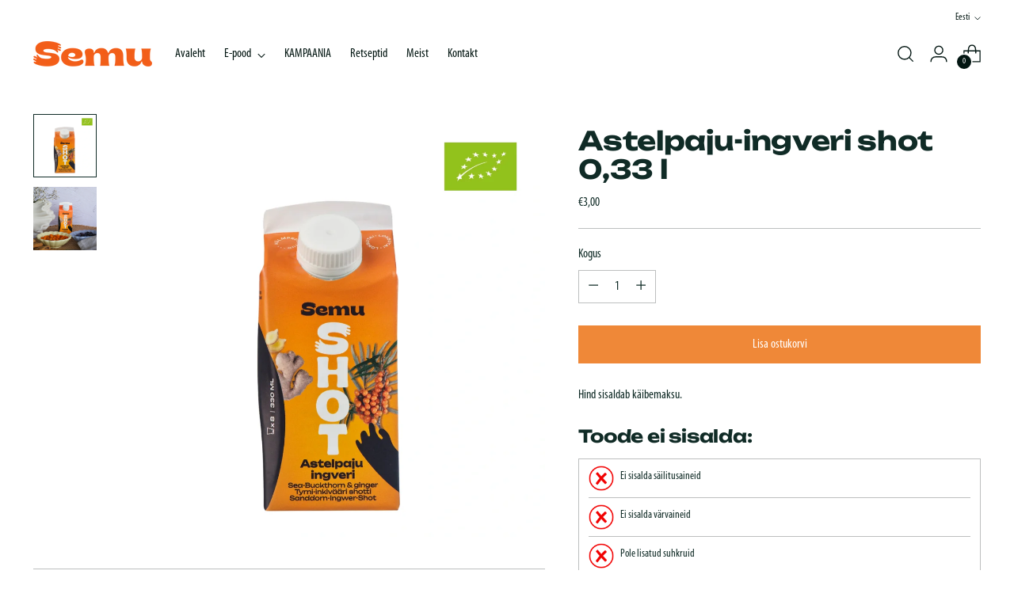

--- FILE ---
content_type: text/html; charset=utf-8
request_url: https://semujuice.eu/products/ingveri-terviseshot
body_size: 33108
content:
<!doctype html>

<!--
  ___                 ___           ___           ___
       /  /\                     /__/\         /  /\         /  /\
      /  /:/_                    \  \:\       /  /:/        /  /::\
     /  /:/ /\  ___     ___       \  \:\     /  /:/        /  /:/\:\
    /  /:/ /:/ /__/\   /  /\  ___  \  \:\   /  /:/  ___   /  /:/  \:\
   /__/:/ /:/  \  \:\ /  /:/ /__/\  \__\:\ /__/:/  /  /\ /__/:/ \__\:\
   \  \:\/:/    \  \:\  /:/  \  \:\ /  /:/ \  \:\ /  /:/ \  \:\ /  /:/
    \  \::/      \  \:\/:/    \  \:\  /:/   \  \:\  /:/   \  \:\  /:/
     \  \:\       \  \::/      \  \:\/:/     \  \:\/:/     \  \:\/:/
      \  \:\       \__\/        \  \::/       \  \::/       \  \::/
       \__\/                     \__\/         \__\/         \__\/

  --------------------------------------------------------------------
  #  Stiletto v2.2.2
  #  Documentation: https://fluorescent.co/help/stiletto/
  #  Purchase: https://themes.shopify.com/themes/stiletto/
  #  A product by Fluorescent: https://fluorescent.co/
  --------------------------------------------------------------------
-->

<html class="no-js" lang="et" style="--announcement-height: 1px;">
  <head>
    <meta charset="UTF-8">
    <meta http-equiv="X-UA-Compatible" content="IE=edge,chrome=1">
    <meta name="viewport" content="width=device-width,initial-scale=1">
    




  <meta name="description" content="Semu astelpaju-ingveri shot 0,33 l Särtsakas ingverishot sobib hästi külma ilma turgutuseks, sest muudab olemise soojaks ja paned posed õhetama! Shot on valmistatud astelpaju ja ingveri täismahlast, mis on tuntud kui immuunsussüsteemi tugevdajad, aidates vastu seista külmetus- ja viirushaigustele. Koostis: Vesi, astelp">



    <link rel="canonical" href="https://semujuice.eu/products/ingveri-terviseshot">
    <link rel="preconnect" href="https://cdn.shopify.com" crossorigin><link rel="shortcut icon" href="//semujuice.eu/cdn/shop/files/semu-juice-favicon_b20918b1-6d31-464a-a4e9-0263b9e6a143.png?crop=center&height=32&v=1699371858&width=32" type="image/png"><title>Astelpaju-ingveri shot 0,33 l
&ndash; Trocos Trade OÜ</title>

    





  
  
  
  
  




<meta property="og:url" content="https://semujuice.eu/products/ingveri-terviseshot">
<meta property="og:site_name" content="Trocos Trade OÜ">
<meta property="og:type" content="product">
<meta property="og:title" content="Astelpaju-ingveri shot 0,33 l">
<meta property="og:description" content="Semu astelpaju-ingveri shot 0,33 l Särtsakas ingverishot sobib hästi külma ilma turgutuseks, sest muudab olemise soojaks ja paned posed õhetama! Shot on valmistatud astelpaju ja ingveri täismahlast, mis on tuntud kui immuunsussüsteemi tugevdajad, aidates vastu seista külmetus- ja viirushaigustele. Koostis: Vesi, astelp">
<meta property="og:image" content="http://semujuice.eu/cdn/shop/files/Astelpaju-ingverishot0_33l.webp?v=1762000488&width=1024">
<meta property="og:image:secure_url" content="https://semujuice.eu/cdn/shop/files/Astelpaju-ingverishot0_33l.webp?v=1762000488&width=1024">
<meta property="og:price:amount" content="3,00">
<meta property="og:price:currency" content="EUR">

<meta name="twitter:title" content="Astelpaju-ingveri shot 0,33 l">
<meta name="twitter:description" content="Semu astelpaju-ingveri shot 0,33 l Särtsakas ingverishot sobib hästi külma ilma turgutuseks, sest muudab olemise soojaks ja paned posed õhetama! Shot on valmistatud astelpaju ja ingveri täismahlast, mis on tuntud kui immuunsussüsteemi tugevdajad, aidates vastu seista külmetus- ja viirushaigustele. Koostis: Vesi, astelp">
<meta name="twitter:card" content="summary_large_image">
<meta name="twitter:image" content="https://semujuice.eu/cdn/shop/files/Astelpaju-ingverishot0_33l.webp?v=1762000488&width=1024">
<meta name="twitter:image:width" content="480">
<meta name="twitter:image:height" content="480">


    <script>
  console.log('Stiletto v2.2.2 by Fluorescent');

  document.documentElement.className = document.documentElement.className.replace('no-js', '');
  if (window.matchMedia(`(prefers-reduced-motion: reduce)`) === true || window.matchMedia(`(prefers-reduced-motion: reduce)`).matches === true) {
    document.documentElement.classList.add('prefers-reduced-motion');
  } else {
    document.documentElement.classList.add('do-anim');
  }

  window.theme = {
    version: 'v2.2.2',
    themeName: 'Stiletto',
    moneyFormat: "€{{amount_with_comma_separator}}",
    strings: {
      name: "Trocos Trade OÜ",
      accessibility: {
        play_video: "Mängi",
        pause_video: "Paus",
        range_lower: "Madalam",
        range_upper: "Ülemine"
      },
      product: {
        no_shipping_rates: "Kohaletoimetamise hind pole saadaval",
        country_placeholder: "Riik\/piirkond",
        review: "Kirjuta arvustus"
      },
      products: {
        product: {
          unavailable: "Pole saadaval",
          unitPrice: "Ühiku hind",
          unitPriceSeparator: "",
          sku: "SKU"
        }
      },
      cart: {
        editCartNote: "Muutke tellimuse märkmeid",
        addCartNote: "Märkmed (kirjuta siia, kui soovid ise järele tulla)",
        quantityError: "Teie ostukorvis on maksimaalne arv seda toodet"
      },
      pagination: {
        viewing: "Vaatate {{ of }} \/ {{ total }}",
        products: "tooted",
        results: "tulemused"
      }
    },
    routes: {
      root: "/",
      cart: {
        base: "/cart",
        add: "/cart/add",
        change: "/cart/change",
        update: "/cart/update",
        clear: "/cart/clear",
        // Manual routes until Shopify adds support
        shipping: "/cart/shipping_rates",
      },
      // Manual routes until Shopify adds support
      products: "/products",
      productRecommendations: "/recommendations/products",
      predictive_search_url: '/search/suggest',
    },
    icons: {
      chevron: "\u003cspan class=\"icon icon-new icon-chevron \"\u003e\n  \u003csvg viewBox=\"0 0 24 24\" fill=\"none\" xmlns=\"http:\/\/www.w3.org\/2000\/svg\"\u003e\u003cpath d=\"M1.875 7.438 12 17.563 22.125 7.438\" stroke=\"currentColor\" stroke-width=\"2\"\/\u003e\u003c\/svg\u003e\n\u003c\/span\u003e\n\n",
      close: "\u003cspan class=\"icon icon-new icon-close \"\u003e\n  \u003csvg viewBox=\"0 0 24 24\" fill=\"none\" xmlns=\"http:\/\/www.w3.org\/2000\/svg\"\u003e\u003cpath d=\"M2.66 1.34 2 .68.68 2l.66.66 1.32-1.32zm18.68 21.32.66.66L23.32 22l-.66-.66-1.32 1.32zm1.32-20 .66-.66L22 .68l-.66.66 1.32 1.32zM1.34 21.34.68 22 2 23.32l.66-.66-1.32-1.32zm0-18.68 10 10 1.32-1.32-10-10-1.32 1.32zm11.32 10 10-10-1.32-1.32-10 10 1.32 1.32zm-1.32-1.32-10 10 1.32 1.32 10-10-1.32-1.32zm0 1.32 10 10 1.32-1.32-10-10-1.32 1.32z\" fill=\"currentColor\"\/\u003e\u003c\/svg\u003e\n\u003c\/span\u003e\n\n",
      zoom: "\u003cspan class=\"icon icon-new icon-zoom \"\u003e\n  \u003csvg viewBox=\"0 0 24 24\" fill=\"none\" xmlns=\"http:\/\/www.w3.org\/2000\/svg\"\u003e\u003cpath d=\"M10.3,19.71c5.21,0,9.44-4.23,9.44-9.44S15.51,.83,10.3,.83,.86,5.05,.86,10.27s4.23,9.44,9.44,9.44Z\" fill=\"none\" stroke=\"currentColor\" stroke-linecap=\"round\" stroke-miterlimit=\"10\" stroke-width=\"1.63\"\/\u003e\n          \u003cpath d=\"M5.05,10.27H15.54\" fill=\"none\" stroke=\"currentColor\" stroke-miterlimit=\"10\" stroke-width=\"1.63\"\/\u003e\n          \u003cpath class=\"cross-up\" d=\"M10.3,5.02V15.51\" fill=\"none\" stroke=\"currentColor\" stroke-miterlimit=\"10\" stroke-width=\"1.63\"\/\u003e\n          \u003cpath d=\"M16.92,16.9l6.49,6.49\" fill=\"none\" stroke=\"currentColor\" stroke-miterlimit=\"10\" stroke-width=\"1.63\"\/\u003e\u003c\/svg\u003e\n\u003c\/span\u003e\n\n"
    },
    coreData: {
      n: "Stiletto",
      v: "v2.2.2",
    }
  }

  
</script>

    <style>
  @font-face {
  font-family: Syne;
  font-weight: 700;
  font-style: normal;
  font-display: swap;
  src: url("//semujuice.eu/cdn/fonts/syne/syne_n7.71bcf7e9318b7a8ce2a714f6d6108b998ecf2290.woff2") format("woff2"),
       url("//semujuice.eu/cdn/fonts/syne/syne_n7.7c2f6db20e5c34357b8b752313646e67963ba59e.woff") format("woff");
}

  @font-face {
  font-family: Syne;
  font-weight: 400;
  font-style: normal;
  font-display: swap;
  src: url("//semujuice.eu/cdn/fonts/syne/syne_n4.b88e400e60fde51acd23784507dc72a10cff7882.woff2") format("woff2"),
       url("//semujuice.eu/cdn/fonts/syne/syne_n4.fc46970f0481adc9a91ff9453a41482f867a751c.woff") format("woff");
}

  
  @font-face {
  font-family: "DM Sans";
  font-weight: 400;
  font-style: normal;
  font-display: swap;
  src: url("//semujuice.eu/cdn/fonts/dm_sans/dmsans_n4.ec80bd4dd7e1a334c969c265873491ae56018d72.woff2") format("woff2"),
       url("//semujuice.eu/cdn/fonts/dm_sans/dmsans_n4.87bdd914d8a61247b911147ae68e754d695c58a6.woff") format("woff");
}

  @font-face {
  font-family: "DM Sans";
  font-weight: 700;
  font-style: normal;
  font-display: swap;
  src: url("//semujuice.eu/cdn/fonts/dm_sans/dmsans_n7.97e21d81502002291ea1de8aefb79170c6946ce5.woff2") format("woff2"),
       url("//semujuice.eu/cdn/fonts/dm_sans/dmsans_n7.af5c214f5116410ca1d53a2090665620e78e2e1b.woff") format("woff");
}

  @font-face {
  font-family: "DM Sans";
  font-weight: 400;
  font-style: italic;
  font-display: swap;
  src: url("//semujuice.eu/cdn/fonts/dm_sans/dmsans_i4.b8fe05e69ee95d5a53155c346957d8cbf5081c1a.woff2") format("woff2"),
       url("//semujuice.eu/cdn/fonts/dm_sans/dmsans_i4.403fe28ee2ea63e142575c0aa47684d65f8c23a0.woff") format("woff");
}

  @font-face {
  font-family: "DM Sans";
  font-weight: 700;
  font-style: italic;
  font-display: swap;
  src: url("//semujuice.eu/cdn/fonts/dm_sans/dmsans_i7.52b57f7d7342eb7255084623d98ab83fd96e7f9b.woff2") format("woff2"),
       url("//semujuice.eu/cdn/fonts/dm_sans/dmsans_i7.d5e14ef18a1d4a8ce78a4187580b4eb1759c2eda.woff") format("woff");
}


  :root {
    --color-text: #102b26;
    --color-text-8-percent: rgba(16, 43, 38, 0.08);  
    --color-text-alpha: rgba(16, 43, 38, 0.35);
    --color-text-meta: rgba(16, 43, 38, 0.6);
    --color-text-link: #102b26;
    --color-text-error: #D02F2E;
    --color-text-success: #478947;

    --color-background: #ffffff;
    --color-background-semi-transparent-80: rgba(255, 255, 255, 0.8);
    --color-background-semi-transparent-90: rgba(255, 255, 255, 0.9);

    --color-background-transparent: rgba(255, 255, 255, 0);
    --color-border: #bdbfbf;
    --color-border-meta: rgba(189, 191, 191, 0.6);
    --color-overlay: rgba(0, 0, 0, 0.7);

    --color-background-meta: #f5f5f5;
    --color-background-meta-alpha: rgba(245, 245, 245, 0.6);
    --color-background-darker-meta: #e8e8e8;
    --color-background-darker-meta-alpha: rgba(232, 232, 232, 0.6);
    --color-background-placeholder: #e8e8e8;
    --color-background-placeholder-lighter: #f0f0f0;
    --color-foreground-placeholder: rgba(16, 43, 38, 0.4);

    --color-border-input: #bdbfbf;
    --color-border-input-alpha: rgba(189, 191, 191, 0.25);
    --color-text-input: #102b26;
    --color-text-input-alpha: rgba(16, 43, 38, 0.04);

    --color-text-button: #ffffff;

    --color-background-button: #ef8838;
    --color-background-button-alpha: rgba(239, 136, 56, 0.6);
    --color-background-outline-button-alpha: rgba(239, 136, 56, 0.1);
    --color-background-button-hover: #b3560e;

    --color-icon: rgba(16, 43, 38, 0.4);
    --color-icon-darker: rgba(16, 43, 38, 0.6);

    --color-text-sale-badge: #C31818;
    --color-background-sold-badge: #414141;
    --color-text-sold-badge: #ffffff;

    --color-text-header: #031612;
    --color-text-header-half-transparent: rgba(3, 22, 18, 0.5);

    --color-background-header: #ffffff;
    --color-background-header-transparent: rgba(255, 255, 255, 0);
    --color-icon-header: #031612;
    --color-shadow-header: rgba(0, 0, 0, 0.15);

    --color-background-footer: #280502;
    --color-text-footer: #ffffff;
    --color-text-footer-subdued: rgba(255, 255, 255, 0.7);

    --color-products-sale-price: #C31818;
    --color-products-rating-star: #000000;

    --color-products-stock-good: #3C9342;
    --color-products-stock-medium: #A77A06;
    --color-products-stock-bad: #A70100;
    --color-products-stock-bad: #A70100;

    --font-logo: Syne, sans-serif;
    --font-logo-weight: 700;
    --font-logo-style: normal;
    --logo-text-transform: uppercase;
    --logo-letter-spacing: 0.0em;

    --font-heading: Syne, sans-serif;
    --font-heading-weight: 400;
    --font-heading-style: normal;
    --font-heading-text-transform: none;
    --font-heading-base-letter-spacing: -0.01em;
    --font-heading-base-size: 44px;

    --font-body: "DM Sans", sans-serif;
    --font-body-weight: 400;
    --font-body-style: normal;
    --font-body-italic: italic;
    --font-body-bold-weight: 700;
    --font-body-base-letter-spacing: 0.0em;
    --font-body-base-size: 16px;

    /* Typography */
    --line-height-heading: 1.1;
    --line-height-subheading: 1.33;
    --line-height-body: 1.5;

    --logo-font-size: 
clamp(1.96875rem, 1.6191298342541436rem + 1.4917127071823204vw, 2.8125rem)
;

    --font-size-navigation-base: 16px;
    --font-navigation-base-letter-spacing: 0.0em;
    --font-navigation-base-text-transform: none;

    --font-size-heading-display-1: 
clamp(3.465rem, 3.1915193370165746rem + 1.1668508287292818vw, 4.125rem)
;
    --font-size-heading-display-2: 
clamp(3.07923rem, 2.8361968508287294rem + 1.0369414364640883vw, 3.66575rem)
;
    --font-size-heading-display-3: 
clamp(2.694846rem, 2.4821509723756905rem + 0.9074987845303868vw, 3.20815rem)
;
    --font-size-heading-1-base: 
clamp(2.31rem, 2.12767955801105rem + 0.7779005524861878vw, 2.75rem)
;
    --font-size-heading-2-base: 
clamp(2.02125rem, 1.8617196132596685rem + 0.6806629834254144vw, 2.40625rem)
;
    --font-size-heading-3-base: 
clamp(1.7325rem, 1.5957596685082873rem + 0.5834254143646409vw, 2.0625rem)
;
    --font-size-heading-4-base: 
clamp(1.34673rem, 1.240437182320442rem + 0.4535160220994475vw, 1.60325rem)
;
    --font-size-heading-5-base: 
clamp(1.155rem, 1.063839779005525rem + 0.3889502762430939vw, 1.375rem)
;
    --font-size-heading-6-base: 
clamp(0.96096rem, 0.8851146961325966rem + 0.32360662983425414vw, 1.144rem)
;
    --font-size-body-400: 
clamp(1.59936rem, 1.5717467403314918rem + 0.11781657458563537vw, 1.666rem)
;
    --font-size-body-350: 
clamp(1.4928rem, 1.4670265193370167rem + 0.10996685082872927vw, 1.555rem)
;
    --font-size-body-300: 
clamp(1.38624rem, 1.3623062983425414rem + 0.1021171270718232vw, 1.444rem)
;
    --font-size-body-250: 
clamp(1.27968rem, 1.2575860773480663rem + 0.09426740331491712vw, 1.333rem)
;
    --font-size-body-200: 
clamp(1.17312rem, 1.1528658563535912rem + 0.08641767955801105vw, 1.222rem)
;
    --font-size-body-150: 
clamp(1.06656rem, 1.048145635359116rem + 0.07856795580110498vw, 1.111rem)
;
    --font-size-body-100: 
clamp(0.96rem, 0.9434254143646409rem + 0.07071823204419889vw, 1.0rem)
;
    --font-size-body-75: 
clamp(0.85248rem, 0.8377617679558012rem + 0.0627977900552486vw, 0.888rem)
;
    --font-size-body-60: 
clamp(0.789312rem, 0.7756843756906078rem + 0.05814453038674033vw, 0.8222rem)
;
    --font-size-body-50: 
clamp(0.74592rem, 0.733041546961326rem + 0.05494806629834254vw, 0.777rem)
;
    --font-size-body-25: 
clamp(0.69312rem, 0.6811531491712707rem + 0.0510585635359116vw, 0.722rem)
;
    --font-size-body-20: 
clamp(0.63936rem, 0.6283213259668509rem + 0.047098342541436466vw, 0.666rem)
;

    /* Buttons */
    
      --button-padding-multiplier: 0.7;
      --font-size-button: var(--font-size-body-100);
      --font-size-button-x-small: var(--font-size-body-50);
    

    --font-button-text-transform: none;
    --button-letter-spacing: 0.0em;
    --line-height-button: 1.45;

    /* Product badges */
    
      --font-size-product-badge: var(--font-size-body-25);
    

    --font-product-badge-text-transform: none;

    /* Product listing titles */
    
      --font-size-listing-title: var(--font-size-body-100);
    

    --font-product-listing-title-text-transform: none;
    --font-product-listing-title-base-letter-spacing: 0.0em;

    /* Shopify pay specific */
    --payment-terms-background-color: #f5f5f5;
  }

  @supports not (font-size: clamp(10px, 3.3vw, 20px)) {
    :root {
      --logo-font-size: 
2.390625rem
;
      --font-size-heading-display-1: 
3.795rem
;
      --font-size-heading-display-2: 
3.37249rem
;
      --font-size-heading-display-3: 
2.951498rem
;
      --font-size-heading-1-base: 
2.53rem
;
      --font-size-heading-2-base: 
2.21375rem
;
      --font-size-heading-3-base: 
1.8975rem
;
      --font-size-heading-4-base: 
1.47499rem
;
      --font-size-heading-5-base: 
1.265rem
;
      --font-size-heading-6-base: 
1.05248rem
;
      --font-size-body-400: 
1.63268rem
;
      --font-size-body-350: 
1.5239rem
;
      --font-size-body-300: 
1.41512rem
;
      --font-size-body-250: 
1.30634rem
;
      --font-size-body-200: 
1.19756rem
;
      --font-size-body-150: 
1.08878rem
;
      --font-size-body-100: 
0.98rem
;
      --font-size-body-75: 
0.87024rem
;
      --font-size-body-60: 
0.805756rem
;
      --font-size-body-50: 
0.76146rem
;
      --font-size-body-25: 
0.70756rem
;
      --font-size-body-20: 
0.65268rem
;
    }
  }.product-badge[data-handle="responsible"]{
        color: #3C9342;
      }
    
.product-badge[data-handle="best-seller"]{
        color: #01150f;
      }
    
.product-badge[data-handle="new"]{
        color: #01150f;
      }
    
.product-badge[data-handle="almost-gone"],.product-badge[data-handle="clearance"]{
        color: #D50000;
      }
    
</style>

<script>
  flu = window.flu || {};
  flu.chunks = {
    photoswipe: "//semujuice.eu/cdn/shop/t/6/assets/photoswipe-chunk.js?v=5630051195468424621711017501",
    swiper: "//semujuice.eu/cdn/shop/t/6/assets/swiper-chunk.js?v=73725226959832986321711017501",
    nouislider: "//semujuice.eu/cdn/shop/t/6/assets/nouislider-chunk.js?v=119160367387469102641711017501",
    polyfillInert: "//semujuice.eu/cdn/shop/t/6/assets/polyfill-inert-chunk.js?v=9775187524458939151711017501",
    polyfillResizeObserver: "//semujuice.eu/cdn/shop/t/6/assets/polyfill-resize-observer-chunk.js?v=49253094118087005231711017501",
  };
</script>





  <script type="module" src="//semujuice.eu/cdn/shop/t/6/assets/theme.min.js?v=115182217841679667051711017501"></script>







<meta name="viewport" content="width=device-width,initial-scale=1">
<script defer>
  var defineVH = function () {
    document.documentElement.style.setProperty('--vh', window.innerHeight * 0.01 + 'px');
  };
  window.addEventListener('resize', defineVH);
  window.addEventListener('orientationchange', defineVH);
  defineVH();
</script>

<link href="//semujuice.eu/cdn/shop/t/6/assets/theme.css?v=61297043029818001161711017501" rel="stylesheet" type="text/css" media="all" />
<link href="//semujuice.eu/cdn/shop/t/6/assets/custom.css?v=105997007003712207781711017501" rel="stylesheet" type="text/css" media="all" />
<script>window.performance && window.performance.mark && window.performance.mark('shopify.content_for_header.start');</script><meta id="shopify-digital-wallet" name="shopify-digital-wallet" content="/78339146076/digital_wallets/dialog">
<link rel="alternate" hreflang="x-default" href="https://semujuice.eu/products/ingveri-terviseshot">
<link rel="alternate" hreflang="en" href="https://semujuice.eu/en/products/ingveri-terviseshot">
<link rel="alternate" hreflang="fi" href="https://semujuice.eu/fi/products/ingveri-terviseshot">
<link rel="alternate" type="application/json+oembed" href="https://semujuice.eu/products/ingveri-terviseshot.oembed">
<script async="async" src="/checkouts/internal/preloads.js?locale=et-EE"></script>
<script id="shopify-features" type="application/json">{"accessToken":"14139147d01ea65a189a85c226faddcc","betas":["rich-media-storefront-analytics"],"domain":"semujuice.eu","predictiveSearch":true,"shopId":78339146076,"locale":"en"}</script>
<script>var Shopify = Shopify || {};
Shopify.shop = "aa9dff-3.myshopify.com";
Shopify.locale = "et";
Shopify.currency = {"active":"EUR","rate":"1.0"};
Shopify.country = "EE";
Shopify.theme = {"name":"SEMU 1.2","id":160327631196,"schema_name":"Stiletto","schema_version":"2.2.2","theme_store_id":null,"role":"main"};
Shopify.theme.handle = "null";
Shopify.theme.style = {"id":null,"handle":null};
Shopify.cdnHost = "semujuice.eu/cdn";
Shopify.routes = Shopify.routes || {};
Shopify.routes.root = "/";</script>
<script type="module">!function(o){(o.Shopify=o.Shopify||{}).modules=!0}(window);</script>
<script>!function(o){function n(){var o=[];function n(){o.push(Array.prototype.slice.apply(arguments))}return n.q=o,n}var t=o.Shopify=o.Shopify||{};t.loadFeatures=n(),t.autoloadFeatures=n()}(window);</script>
<script id="shop-js-analytics" type="application/json">{"pageType":"product"}</script>
<script defer="defer" async type="module" src="//semujuice.eu/cdn/shopifycloud/shop-js/modules/v2/client.init-shop-cart-sync_Bc8-qrdt.en.esm.js"></script>
<script defer="defer" async type="module" src="//semujuice.eu/cdn/shopifycloud/shop-js/modules/v2/chunk.common_CmNk3qlo.esm.js"></script>
<script type="module">
  await import("//semujuice.eu/cdn/shopifycloud/shop-js/modules/v2/client.init-shop-cart-sync_Bc8-qrdt.en.esm.js");
await import("//semujuice.eu/cdn/shopifycloud/shop-js/modules/v2/chunk.common_CmNk3qlo.esm.js");

  window.Shopify.SignInWithShop?.initShopCartSync?.({"fedCMEnabled":true,"windoidEnabled":true});

</script>
<script id="__st">var __st={"a":78339146076,"offset":7200,"reqid":"9c2e2c00-1c88-457c-af43-842929d10b61-1762074498","pageurl":"semujuice.eu\/products\/ingveri-terviseshot","u":"13a1dd4cc5f6","p":"product","rtyp":"product","rid":8652333973852};</script>
<script>window.ShopifyPaypalV4VisibilityTracking = true;</script>
<script id="captcha-bootstrap">!function(){'use strict';const t='contact',e='account',n='new_comment',o=[[t,t],['blogs',n],['comments',n],[t,'customer']],c=[[e,'customer_login'],[e,'guest_login'],[e,'recover_customer_password'],[e,'create_customer']],r=t=>t.map((([t,e])=>`form[action*='/${t}']:not([data-nocaptcha='true']) input[name='form_type'][value='${e}']`)).join(','),a=t=>()=>t?[...document.querySelectorAll(t)].map((t=>t.form)):[];function s(){const t=[...o],e=r(t);return a(e)}const i='password',u='form_key',d=['recaptcha-v3-token','g-recaptcha-response','h-captcha-response',i],f=()=>{try{return window.sessionStorage}catch{return}},m='__shopify_v',_=t=>t.elements[u];function p(t,e,n=!1){try{const o=window.sessionStorage,c=JSON.parse(o.getItem(e)),{data:r}=function(t){const{data:e,action:n}=t;return t[m]||n?{data:e,action:n}:{data:t,action:n}}(c);for(const[e,n]of Object.entries(r))t.elements[e]&&(t.elements[e].value=n);n&&o.removeItem(e)}catch(o){console.error('form repopulation failed',{error:o})}}const l='form_type',E='cptcha';function T(t){t.dataset[E]=!0}const w=window,h=w.document,L='Shopify',v='ce_forms',y='captcha';let A=!1;((t,e)=>{const n=(g='f06e6c50-85a8-45c8-87d0-21a2b65856fe',I='https://cdn.shopify.com/shopifycloud/storefront-forms-hcaptcha/ce_storefront_forms_captcha_hcaptcha.v1.5.2.iife.js',D={infoText:'Protected by hCaptcha',privacyText:'Privacy',termsText:'Terms'},(t,e,n)=>{const o=w[L][v],c=o.bindForm;if(c)return c(t,g,e,D).then(n);var r;o.q.push([[t,g,e,D],n]),r=I,A||(h.body.append(Object.assign(h.createElement('script'),{id:'captcha-provider',async:!0,src:r})),A=!0)});var g,I,D;w[L]=w[L]||{},w[L][v]=w[L][v]||{},w[L][v].q=[],w[L][y]=w[L][y]||{},w[L][y].protect=function(t,e){n(t,void 0,e),T(t)},Object.freeze(w[L][y]),function(t,e,n,w,h,L){const[v,y,A,g]=function(t,e,n){const i=e?o:[],u=t?c:[],d=[...i,...u],f=r(d),m=r(i),_=r(d.filter((([t,e])=>n.includes(e))));return[a(f),a(m),a(_),s()]}(w,h,L),I=t=>{const e=t.target;return e instanceof HTMLFormElement?e:e&&e.form},D=t=>v().includes(t);t.addEventListener('submit',(t=>{const e=I(t);if(!e)return;const n=D(e)&&!e.dataset.hcaptchaBound&&!e.dataset.recaptchaBound,o=_(e),c=g().includes(e)&&(!o||!o.value);(n||c)&&t.preventDefault(),c&&!n&&(function(t){try{if(!f())return;!function(t){const e=f();if(!e)return;const n=_(t);if(!n)return;const o=n.value;o&&e.removeItem(o)}(t);const e=Array.from(Array(32),(()=>Math.random().toString(36)[2])).join('');!function(t,e){_(t)||t.append(Object.assign(document.createElement('input'),{type:'hidden',name:u})),t.elements[u].value=e}(t,e),function(t,e){const n=f();if(!n)return;const o=[...t.querySelectorAll(`input[type='${i}']`)].map((({name:t})=>t)),c=[...d,...o],r={};for(const[a,s]of new FormData(t).entries())c.includes(a)||(r[a]=s);n.setItem(e,JSON.stringify({[m]:1,action:t.action,data:r}))}(t,e)}catch(e){console.error('failed to persist form',e)}}(e),e.submit())}));const S=(t,e)=>{t&&!t.dataset[E]&&(n(t,e.some((e=>e===t))),T(t))};for(const o of['focusin','change'])t.addEventListener(o,(t=>{const e=I(t);D(e)&&S(e,y())}));const B=e.get('form_key'),M=e.get(l),P=B&&M;t.addEventListener('DOMContentLoaded',(()=>{const t=y();if(P)for(const e of t)e.elements[l].value===M&&p(e,B);[...new Set([...A(),...v().filter((t=>'true'===t.dataset.shopifyCaptcha))])].forEach((e=>S(e,t)))}))}(h,new URLSearchParams(w.location.search),n,t,e,['guest_login'])})(!0,!0)}();</script>
<script integrity="sha256-52AcMU7V7pcBOXWImdc/TAGTFKeNjmkeM1Pvks/DTgc=" data-source-attribution="shopify.loadfeatures" defer="defer" src="//semujuice.eu/cdn/shopifycloud/storefront/assets/storefront/load_feature-81c60534.js" crossorigin="anonymous"></script>
<script data-source-attribution="shopify.dynamic_checkout.dynamic.init">var Shopify=Shopify||{};Shopify.PaymentButton=Shopify.PaymentButton||{isStorefrontPortableWallets:!0,init:function(){window.Shopify.PaymentButton.init=function(){};var t=document.createElement("script");t.src="https://semujuice.eu/cdn/shopifycloud/portable-wallets/latest/portable-wallets.en.js",t.type="module",document.head.appendChild(t)}};
</script>
<script data-source-attribution="shopify.dynamic_checkout.buyer_consent">
  function portableWalletsHideBuyerConsent(e){var t=document.getElementById("shopify-buyer-consent"),n=document.getElementById("shopify-subscription-policy-button");t&&n&&(t.classList.add("hidden"),t.setAttribute("aria-hidden","true"),n.removeEventListener("click",e))}function portableWalletsShowBuyerConsent(e){var t=document.getElementById("shopify-buyer-consent"),n=document.getElementById("shopify-subscription-policy-button");t&&n&&(t.classList.remove("hidden"),t.removeAttribute("aria-hidden"),n.addEventListener("click",e))}window.Shopify?.PaymentButton&&(window.Shopify.PaymentButton.hideBuyerConsent=portableWalletsHideBuyerConsent,window.Shopify.PaymentButton.showBuyerConsent=portableWalletsShowBuyerConsent);
</script>
<script data-source-attribution="shopify.dynamic_checkout.cart.bootstrap">document.addEventListener("DOMContentLoaded",(function(){function t(){return document.querySelector("shopify-accelerated-checkout-cart, shopify-accelerated-checkout")}if(t())Shopify.PaymentButton.init();else{new MutationObserver((function(e,n){t()&&(Shopify.PaymentButton.init(),n.disconnect())})).observe(document.body,{childList:!0,subtree:!0})}}));
</script>

<script>window.performance && window.performance.mark && window.performance.mark('shopify.content_for_header.end');</script>
  <!-- BEGIN app block: shopify://apps/makecommerce-shipping-solution/blocks/hide-checkout-button-from-modal/61e2c6ed-bbd6-4175-82c1-50e53eb3db6a -->
<!-- END app block --><script src="https://cdn.shopify.com/extensions/0199ce1f-5d56-7d80-a877-d1f540c294a5/my-app-68/assets/MakeCommerce.js" type="text/javascript" defer="defer"></script>
<link href="https://cdn.shopify.com/extensions/0199ce1f-5d56-7d80-a877-d1f540c294a5/my-app-68/assets/MakeCommerceStyle.css" rel="stylesheet" type="text/css" media="all">
<script src="https://cdn.shopify.com/extensions/0199ce1f-5d56-7d80-a877-d1f540c294a5/my-app-68/assets/delay-buy-now-button.js" type="text/javascript" defer="defer"></script>
<link href="https://monorail-edge.shopifysvc.com" rel="dns-prefetch">
<script>(function(){if ("sendBeacon" in navigator && "performance" in window) {try {var session_token_from_headers = performance.getEntriesByType('navigation')[0].serverTiming.find(x => x.name == '_s').description;} catch {var session_token_from_headers = undefined;}var session_cookie_matches = document.cookie.match(/_shopify_s=([^;]*)/);var session_token_from_cookie = session_cookie_matches && session_cookie_matches.length === 2 ? session_cookie_matches[1] : "";var session_token = session_token_from_headers || session_token_from_cookie || "";function handle_abandonment_event(e) {var entries = performance.getEntries().filter(function(entry) {return /monorail-edge.shopifysvc.com/.test(entry.name);});if (!window.abandonment_tracked && entries.length === 0) {window.abandonment_tracked = true;var currentMs = Date.now();var navigation_start = performance.timing.navigationStart;var payload = {shop_id: 78339146076,url: window.location.href,navigation_start,duration: currentMs - navigation_start,session_token,page_type: "product"};window.navigator.sendBeacon("https://monorail-edge.shopifysvc.com/v1/produce", JSON.stringify({schema_id: "online_store_buyer_site_abandonment/1.1",payload: payload,metadata: {event_created_at_ms: currentMs,event_sent_at_ms: currentMs}}));}}window.addEventListener('pagehide', handle_abandonment_event);}}());</script>
<script id="web-pixels-manager-setup">(function e(e,d,r,n,o){if(void 0===o&&(o={}),!Boolean(null===(a=null===(i=window.Shopify)||void 0===i?void 0:i.analytics)||void 0===a?void 0:a.replayQueue)){var i,a;window.Shopify=window.Shopify||{};var t=window.Shopify;t.analytics=t.analytics||{};var s=t.analytics;s.replayQueue=[],s.publish=function(e,d,r){return s.replayQueue.push([e,d,r]),!0};try{self.performance.mark("wpm:start")}catch(e){}var l=function(){var e={modern:/Edge?\/(1{2}[4-9]|1[2-9]\d|[2-9]\d{2}|\d{4,})\.\d+(\.\d+|)|Firefox\/(1{2}[4-9]|1[2-9]\d|[2-9]\d{2}|\d{4,})\.\d+(\.\d+|)|Chrom(ium|e)\/(9{2}|\d{3,})\.\d+(\.\d+|)|(Maci|X1{2}).+ Version\/(15\.\d+|(1[6-9]|[2-9]\d|\d{3,})\.\d+)([,.]\d+|)( \(\w+\)|)( Mobile\/\w+|) Safari\/|Chrome.+OPR\/(9{2}|\d{3,})\.\d+\.\d+|(CPU[ +]OS|iPhone[ +]OS|CPU[ +]iPhone|CPU IPhone OS|CPU iPad OS)[ +]+(15[._]\d+|(1[6-9]|[2-9]\d|\d{3,})[._]\d+)([._]\d+|)|Android:?[ /-](13[3-9]|1[4-9]\d|[2-9]\d{2}|\d{4,})(\.\d+|)(\.\d+|)|Android.+Firefox\/(13[5-9]|1[4-9]\d|[2-9]\d{2}|\d{4,})\.\d+(\.\d+|)|Android.+Chrom(ium|e)\/(13[3-9]|1[4-9]\d|[2-9]\d{2}|\d{4,})\.\d+(\.\d+|)|SamsungBrowser\/([2-9]\d|\d{3,})\.\d+/,legacy:/Edge?\/(1[6-9]|[2-9]\d|\d{3,})\.\d+(\.\d+|)|Firefox\/(5[4-9]|[6-9]\d|\d{3,})\.\d+(\.\d+|)|Chrom(ium|e)\/(5[1-9]|[6-9]\d|\d{3,})\.\d+(\.\d+|)([\d.]+$|.*Safari\/(?![\d.]+ Edge\/[\d.]+$))|(Maci|X1{2}).+ Version\/(10\.\d+|(1[1-9]|[2-9]\d|\d{3,})\.\d+)([,.]\d+|)( \(\w+\)|)( Mobile\/\w+|) Safari\/|Chrome.+OPR\/(3[89]|[4-9]\d|\d{3,})\.\d+\.\d+|(CPU[ +]OS|iPhone[ +]OS|CPU[ +]iPhone|CPU IPhone OS|CPU iPad OS)[ +]+(10[._]\d+|(1[1-9]|[2-9]\d|\d{3,})[._]\d+)([._]\d+|)|Android:?[ /-](13[3-9]|1[4-9]\d|[2-9]\d{2}|\d{4,})(\.\d+|)(\.\d+|)|Mobile Safari.+OPR\/([89]\d|\d{3,})\.\d+\.\d+|Android.+Firefox\/(13[5-9]|1[4-9]\d|[2-9]\d{2}|\d{4,})\.\d+(\.\d+|)|Android.+Chrom(ium|e)\/(13[3-9]|1[4-9]\d|[2-9]\d{2}|\d{4,})\.\d+(\.\d+|)|Android.+(UC? ?Browser|UCWEB|U3)[ /]?(15\.([5-9]|\d{2,})|(1[6-9]|[2-9]\d|\d{3,})\.\d+)\.\d+|SamsungBrowser\/(5\.\d+|([6-9]|\d{2,})\.\d+)|Android.+MQ{2}Browser\/(14(\.(9|\d{2,})|)|(1[5-9]|[2-9]\d|\d{3,})(\.\d+|))(\.\d+|)|K[Aa][Ii]OS\/(3\.\d+|([4-9]|\d{2,})\.\d+)(\.\d+|)/},d=e.modern,r=e.legacy,n=navigator.userAgent;return n.match(d)?"modern":n.match(r)?"legacy":"unknown"}(),u="modern"===l?"modern":"legacy",c=(null!=n?n:{modern:"",legacy:""})[u],f=function(e){return[e.baseUrl,"/wpm","/b",e.hashVersion,"modern"===e.buildTarget?"m":"l",".js"].join("")}({baseUrl:d,hashVersion:r,buildTarget:u}),m=function(e){var d=e.version,r=e.bundleTarget,n=e.surface,o=e.pageUrl,i=e.monorailEndpoint;return{emit:function(e){var a=e.status,t=e.errorMsg,s=(new Date).getTime(),l=JSON.stringify({metadata:{event_sent_at_ms:s},events:[{schema_id:"web_pixels_manager_load/3.1",payload:{version:d,bundle_target:r,page_url:o,status:a,surface:n,error_msg:t},metadata:{event_created_at_ms:s}}]});if(!i)return console&&console.warn&&console.warn("[Web Pixels Manager] No Monorail endpoint provided, skipping logging."),!1;try{return self.navigator.sendBeacon.bind(self.navigator)(i,l)}catch(e){}var u=new XMLHttpRequest;try{return u.open("POST",i,!0),u.setRequestHeader("Content-Type","text/plain"),u.send(l),!0}catch(e){return console&&console.warn&&console.warn("[Web Pixels Manager] Got an unhandled error while logging to Monorail."),!1}}}}({version:r,bundleTarget:l,surface:e.surface,pageUrl:self.location.href,monorailEndpoint:e.monorailEndpoint});try{o.browserTarget=l,function(e){var d=e.src,r=e.async,n=void 0===r||r,o=e.onload,i=e.onerror,a=e.sri,t=e.scriptDataAttributes,s=void 0===t?{}:t,l=document.createElement("script"),u=document.querySelector("head"),c=document.querySelector("body");if(l.async=n,l.src=d,a&&(l.integrity=a,l.crossOrigin="anonymous"),s)for(var f in s)if(Object.prototype.hasOwnProperty.call(s,f))try{l.dataset[f]=s[f]}catch(e){}if(o&&l.addEventListener("load",o),i&&l.addEventListener("error",i),u)u.appendChild(l);else{if(!c)throw new Error("Did not find a head or body element to append the script");c.appendChild(l)}}({src:f,async:!0,onload:function(){if(!function(){var e,d;return Boolean(null===(d=null===(e=window.Shopify)||void 0===e?void 0:e.analytics)||void 0===d?void 0:d.initialized)}()){var d=window.webPixelsManager.init(e)||void 0;if(d){var r=window.Shopify.analytics;r.replayQueue.forEach((function(e){var r=e[0],n=e[1],o=e[2];d.publishCustomEvent(r,n,o)})),r.replayQueue=[],r.publish=d.publishCustomEvent,r.visitor=d.visitor,r.initialized=!0}}},onerror:function(){return m.emit({status:"failed",errorMsg:"".concat(f," has failed to load")})},sri:function(e){var d=/^sha384-[A-Za-z0-9+/=]+$/;return"string"==typeof e&&d.test(e)}(c)?c:"",scriptDataAttributes:o}),m.emit({status:"loading"})}catch(e){m.emit({status:"failed",errorMsg:(null==e?void 0:e.message)||"Unknown error"})}}})({shopId: 78339146076,storefrontBaseUrl: "https://semujuice.eu",extensionsBaseUrl: "https://extensions.shopifycdn.com/cdn/shopifycloud/web-pixels-manager",monorailEndpoint: "https://monorail-edge.shopifysvc.com/unstable/produce_batch",surface: "storefront-renderer",enabledBetaFlags: ["2dca8a86"],webPixelsConfigList: [{"id":"328597852","configuration":"{\"pixel_id\":\"1025577084252410\",\"pixel_type\":\"facebook_pixel\",\"metaapp_system_user_token\":\"-\"}","eventPayloadVersion":"v1","runtimeContext":"OPEN","scriptVersion":"ca16bc87fe92b6042fbaa3acc2fbdaa6","type":"APP","apiClientId":2329312,"privacyPurposes":["ANALYTICS","MARKETING","SALE_OF_DATA"],"dataSharingAdjustments":{"protectedCustomerApprovalScopes":[]}},{"id":"shopify-app-pixel","configuration":"{}","eventPayloadVersion":"v1","runtimeContext":"STRICT","scriptVersion":"0450","apiClientId":"shopify-pixel","type":"APP","privacyPurposes":["ANALYTICS","MARKETING"]},{"id":"shopify-custom-pixel","eventPayloadVersion":"v1","runtimeContext":"LAX","scriptVersion":"0450","apiClientId":"shopify-pixel","type":"CUSTOM","privacyPurposes":["ANALYTICS","MARKETING"]}],isMerchantRequest: false,initData: {"shop":{"name":"Trocos Trade OÜ","paymentSettings":{"currencyCode":"EUR"},"myshopifyDomain":"aa9dff-3.myshopify.com","countryCode":"EE","storefrontUrl":"https:\/\/semujuice.eu"},"customer":null,"cart":null,"checkout":null,"productVariants":[{"price":{"amount":3.0,"currencyCode":"EUR"},"product":{"title":"Astelpaju-ingveri shot 0,33 l","vendor":"SEMU JUICE","id":"8652333973852","untranslatedTitle":"Astelpaju-ingveri shot 0,33 l","url":"\/products\/ingveri-terviseshot","type":""},"id":"47517635117404","image":{"src":"\/\/semujuice.eu\/cdn\/shop\/files\/Astelpaju-ingverishot0_33l.webp?v=1762000488"},"sku":"","title":"Default Title","untranslatedTitle":"Default Title"}],"purchasingCompany":null},},"https://semujuice.eu/cdn","5303c62bw494ab25dp0d72f2dcm48e21f5a",{"modern":"","legacy":""},{"shopId":"78339146076","storefrontBaseUrl":"https:\/\/semujuice.eu","extensionBaseUrl":"https:\/\/extensions.shopifycdn.com\/cdn\/shopifycloud\/web-pixels-manager","surface":"storefront-renderer","enabledBetaFlags":"[\"2dca8a86\"]","isMerchantRequest":"false","hashVersion":"5303c62bw494ab25dp0d72f2dcm48e21f5a","publish":"custom","events":"[[\"page_viewed\",{}],[\"product_viewed\",{\"productVariant\":{\"price\":{\"amount\":3.0,\"currencyCode\":\"EUR\"},\"product\":{\"title\":\"Astelpaju-ingveri shot 0,33 l\",\"vendor\":\"SEMU JUICE\",\"id\":\"8652333973852\",\"untranslatedTitle\":\"Astelpaju-ingveri shot 0,33 l\",\"url\":\"\/products\/ingveri-terviseshot\",\"type\":\"\"},\"id\":\"47517635117404\",\"image\":{\"src\":\"\/\/semujuice.eu\/cdn\/shop\/files\/Astelpaju-ingverishot0_33l.webp?v=1762000488\"},\"sku\":\"\",\"title\":\"Default Title\",\"untranslatedTitle\":\"Default Title\"}}]]"});</script><script>
  window.ShopifyAnalytics = window.ShopifyAnalytics || {};
  window.ShopifyAnalytics.meta = window.ShopifyAnalytics.meta || {};
  window.ShopifyAnalytics.meta.currency = 'EUR';
  var meta = {"product":{"id":8652333973852,"gid":"gid:\/\/shopify\/Product\/8652333973852","vendor":"SEMU JUICE","type":"","variants":[{"id":47517635117404,"price":300,"name":"Astelpaju-ingveri shot 0,33 l","public_title":null,"sku":""}],"remote":false},"page":{"pageType":"product","resourceType":"product","resourceId":8652333973852}};
  for (var attr in meta) {
    window.ShopifyAnalytics.meta[attr] = meta[attr];
  }
</script>
<script class="analytics">
  (function () {
    var customDocumentWrite = function(content) {
      var jquery = null;

      if (window.jQuery) {
        jquery = window.jQuery;
      } else if (window.Checkout && window.Checkout.$) {
        jquery = window.Checkout.$;
      }

      if (jquery) {
        jquery('body').append(content);
      }
    };

    var hasLoggedConversion = function(token) {
      if (token) {
        return document.cookie.indexOf('loggedConversion=' + token) !== -1;
      }
      return false;
    }

    var setCookieIfConversion = function(token) {
      if (token) {
        var twoMonthsFromNow = new Date(Date.now());
        twoMonthsFromNow.setMonth(twoMonthsFromNow.getMonth() + 2);

        document.cookie = 'loggedConversion=' + token + '; expires=' + twoMonthsFromNow;
      }
    }

    var trekkie = window.ShopifyAnalytics.lib = window.trekkie = window.trekkie || [];
    if (trekkie.integrations) {
      return;
    }
    trekkie.methods = [
      'identify',
      'page',
      'ready',
      'track',
      'trackForm',
      'trackLink'
    ];
    trekkie.factory = function(method) {
      return function() {
        var args = Array.prototype.slice.call(arguments);
        args.unshift(method);
        trekkie.push(args);
        return trekkie;
      };
    };
    for (var i = 0; i < trekkie.methods.length; i++) {
      var key = trekkie.methods[i];
      trekkie[key] = trekkie.factory(key);
    }
    trekkie.load = function(config) {
      trekkie.config = config || {};
      trekkie.config.initialDocumentCookie = document.cookie;
      var first = document.getElementsByTagName('script')[0];
      var script = document.createElement('script');
      script.type = 'text/javascript';
      script.onerror = function(e) {
        var scriptFallback = document.createElement('script');
        scriptFallback.type = 'text/javascript';
        scriptFallback.onerror = function(error) {
                var Monorail = {
      produce: function produce(monorailDomain, schemaId, payload) {
        var currentMs = new Date().getTime();
        var event = {
          schema_id: schemaId,
          payload: payload,
          metadata: {
            event_created_at_ms: currentMs,
            event_sent_at_ms: currentMs
          }
        };
        return Monorail.sendRequest("https://" + monorailDomain + "/v1/produce", JSON.stringify(event));
      },
      sendRequest: function sendRequest(endpointUrl, payload) {
        // Try the sendBeacon API
        if (window && window.navigator && typeof window.navigator.sendBeacon === 'function' && typeof window.Blob === 'function' && !Monorail.isIos12()) {
          var blobData = new window.Blob([payload], {
            type: 'text/plain'
          });

          if (window.navigator.sendBeacon(endpointUrl, blobData)) {
            return true;
          } // sendBeacon was not successful

        } // XHR beacon

        var xhr = new XMLHttpRequest();

        try {
          xhr.open('POST', endpointUrl);
          xhr.setRequestHeader('Content-Type', 'text/plain');
          xhr.send(payload);
        } catch (e) {
          console.log(e);
        }

        return false;
      },
      isIos12: function isIos12() {
        return window.navigator.userAgent.lastIndexOf('iPhone; CPU iPhone OS 12_') !== -1 || window.navigator.userAgent.lastIndexOf('iPad; CPU OS 12_') !== -1;
      }
    };
    Monorail.produce('monorail-edge.shopifysvc.com',
      'trekkie_storefront_load_errors/1.1',
      {shop_id: 78339146076,
      theme_id: 160327631196,
      app_name: "storefront",
      context_url: window.location.href,
      source_url: "//semujuice.eu/cdn/s/trekkie.storefront.5ad93876886aa0a32f5bade9f25632a26c6f183a.min.js"});

        };
        scriptFallback.async = true;
        scriptFallback.src = '//semujuice.eu/cdn/s/trekkie.storefront.5ad93876886aa0a32f5bade9f25632a26c6f183a.min.js';
        first.parentNode.insertBefore(scriptFallback, first);
      };
      script.async = true;
      script.src = '//semujuice.eu/cdn/s/trekkie.storefront.5ad93876886aa0a32f5bade9f25632a26c6f183a.min.js';
      first.parentNode.insertBefore(script, first);
    };
    trekkie.load(
      {"Trekkie":{"appName":"storefront","development":false,"defaultAttributes":{"shopId":78339146076,"isMerchantRequest":null,"themeId":160327631196,"themeCityHash":"4282952395629171408","contentLanguage":"et","currency":"EUR","eventMetadataId":"ef6595cc-f872-43c8-8aed-4ad591e9a644"},"isServerSideCookieWritingEnabled":true,"monorailRegion":"shop_domain","enabledBetaFlags":["f0df213a"]},"Session Attribution":{},"S2S":{"facebookCapiEnabled":true,"source":"trekkie-storefront-renderer","apiClientId":580111}}
    );

    var loaded = false;
    trekkie.ready(function() {
      if (loaded) return;
      loaded = true;

      window.ShopifyAnalytics.lib = window.trekkie;

      var originalDocumentWrite = document.write;
      document.write = customDocumentWrite;
      try { window.ShopifyAnalytics.merchantGoogleAnalytics.call(this); } catch(error) {};
      document.write = originalDocumentWrite;

      window.ShopifyAnalytics.lib.page(null,{"pageType":"product","resourceType":"product","resourceId":8652333973852,"shopifyEmitted":true});

      var match = window.location.pathname.match(/checkouts\/(.+)\/(thank_you|post_purchase)/)
      var token = match? match[1]: undefined;
      if (!hasLoggedConversion(token)) {
        setCookieIfConversion(token);
        window.ShopifyAnalytics.lib.track("Viewed Product",{"currency":"EUR","variantId":47517635117404,"productId":8652333973852,"productGid":"gid:\/\/shopify\/Product\/8652333973852","name":"Astelpaju-ingveri shot 0,33 l","price":"3.00","sku":"","brand":"SEMU JUICE","variant":null,"category":"","nonInteraction":true,"remote":false},undefined,undefined,{"shopifyEmitted":true});
      window.ShopifyAnalytics.lib.track("monorail:\/\/trekkie_storefront_viewed_product\/1.1",{"currency":"EUR","variantId":47517635117404,"productId":8652333973852,"productGid":"gid:\/\/shopify\/Product\/8652333973852","name":"Astelpaju-ingveri shot 0,33 l","price":"3.00","sku":"","brand":"SEMU JUICE","variant":null,"category":"","nonInteraction":true,"remote":false,"referer":"https:\/\/semujuice.eu\/products\/ingveri-terviseshot"});
      }
    });


        var eventsListenerScript = document.createElement('script');
        eventsListenerScript.async = true;
        eventsListenerScript.src = "//semujuice.eu/cdn/shopifycloud/storefront/assets/shop_events_listener-b8f524ab.js";
        document.getElementsByTagName('head')[0].appendChild(eventsListenerScript);

})();</script>
<script
  defer
  src="https://semujuice.eu/cdn/shopifycloud/perf-kit/shopify-perf-kit-2.1.1.min.js"
  data-application="storefront-renderer"
  data-shop-id="78339146076"
  data-render-region="gcp-us-east1"
  data-page-type="product"
  data-theme-instance-id="160327631196"
  data-theme-name="Stiletto"
  data-theme-version="2.2.2"
  data-monorail-region="shop_domain"
  data-resource-timing-sampling-rate="10"
  data-shs="true"
  data-shs-beacon="true"
  data-shs-export-with-fetch="true"
  data-shs-logs-sample-rate="1"
></script>
</head>

  <body class="template-product">
    <div class="page">
      
        <div class="active" id="page-transition-overlay"></div>
<script>
  var pageTransitionOverlay = document.getElementById("page-transition-overlay"),
      internalReferrer = document.referrer.includes(document.location.origin),
      winPerf = window.performance,
      navTypeLegacy = winPerf && winPerf.navigation && winPerf.navigation.type,
      navType = winPerf && winPerf.getEntriesByType && winPerf.getEntriesByType("navigation")[0] && winPerf.getEntriesByType("navigation")[0].type;

  if (!internalReferrer || navType !== "navigate" || navTypeLegacy !== 0) {
    
    pageTransitionOverlay.className = "active skip-animation";
    setTimeout(function(){
      pageTransitionOverlay.className = "skip-animation";
      setTimeout(function(){ pageTransitionOverlay.className = ""; }, 1);
    }, 1);
  } else { 
    setTimeout(function(){
      pageTransitionOverlay.className = "";
    }, 500);
  }
</script>

      

      <div class="theme-editor-scroll-offset"></div>

      <div class="header__space" data-header-space></div>

      <!-- BEGIN sections: header-group -->
<div id="shopify-section-sections--21166765244764__announcement-bar" class="shopify-section shopify-section-group-header-group announcement-bar__outer-wrapper"><div
    
      hidden
    
    class="announcement-bar hidden"
    data-section-id="sections--21166765244764__announcement-bar"
    data-section-type="announcement-bar"
    data-timing="0"
    data-item-count="0"
    style="
      --color-background: #000000;
      --color-gradient-overlay: #000000;
      --color-gradient-overlay-transparent: rgba(0, 0, 0, 0);
      --color-text: #ffffff;
    "
  >
    <div class="ui-overlap-wrap">
      <div class="ui-overlap">
        <div class="fader left">
          <button class="slider-nav-button slider-nav-button-prev" title="Eelmine">
            <span class="icon icon-new icon-chevron ">
  <svg viewBox="0 0 24 24" fill="none" xmlns="http://www.w3.org/2000/svg"><path d="M1.875 7.438 12 17.563 22.125 7.438" stroke="currentColor" stroke-width="2"/></svg>
</span>

          </button>
        </div>
        <div class="ui-overlap-item-clones" aria-hidden="true">
          
        </div>
        <div class="fader right">
          <button class="slider-nav-button slider-nav-button-next" title="Edasi">
            <span class="icon icon-new icon-chevron ">
  <svg viewBox="0 0 24 24" fill="none" xmlns="http://www.w3.org/2000/svg"><path d="M1.875 7.438 12 17.563 22.125 7.438" stroke="currentColor" stroke-width="2"/></svg>
</span>

          </button>
        </div>
      </div>
    </div>
    <div
      class="swiper"
      data-slider
      data-autoplay-enabled="true"
      data-autoplay-delay="4000"
    >
      <div class="swiper-wrapper">
        
      </div>
    </div>
  </div>
</div><div id="shopify-section-sections--21166765244764__header" class="shopify-section shopify-section-group-header-group header__outer-wrapper"><script>
  
  
    document.documentElement.classList.add("sticky-header-enabled");
  
  
  
    document.body.classList.add("quick-search-position-right");
  
</script><header
  data-section-id="sections--21166765244764__header"
  data-section-type="header"
  
    data-enable-sticky-header="true"
  
  
  class="
    header
    header--layout-logo-left-nav-left
    header--has-logo
    
    
    header--has-accounts
    
    
    
    
    header--has-country-or-locale
  "
  
    data-is-sticky="true"
  
  data-navigation-position="left"
  data-logo-position="left"
  style="
    --logo-width: 150px;
    --mobile-logo-width: 90px;
    --color-cart-count-transparent: #000000;
    --color-text-transparent: #ffffff;
    --divider-width: 0px;
  "
>
  <a href="#main" class="header__skip-to-content btn btn--primary btn--small">
    Mine sisu juurde
  </a>

  <div class="header__inner">
    <div class="header__row header__row-desktop upper  ">
      <div class="header__row-segment header__row-segment-desktop left"><div class="header__filler"></div>
</div>

      <div class="header__row-segment header__row-segment-desktop header__row-segment-desktop--logo-left right">

        <nav class="header__cross-border fs-body-50" data-secondary-navigation>
      <form method="post" action="/localization" id="localization_form" accept-charset="UTF-8" class="disclosure-form" enctype="multipart/form-data"><input type="hidden" name="form_type" value="localization" /><input type="hidden" name="utf8" value="✓" /><input type="hidden" name="_method" value="put" /><input type="hidden" name="return_to" value="/products/ingveri-terviseshot" /><div class="disclosure-form__inner"><div class="disclosure-form__item">
          <h2 class="visually-hidden" id="lang-heading-header">
            Keel
          </h2>

          <div class="disclosure disclosure--locale" data-disclosure="locale" data-disclosure-locale>
            <button
              type="button"
              class="disclosure__toggle fs-body-50"
              aria-expanded="false"
              aria-controls="lang-list-header"
              aria-describedby="lang-heading-header"
              data-disclosure-toggle
            >
              Eesti
              <span class="icon icon-new icon-chevron-small ">
  <svg viewBox="0 0 24 24" fill="none" xmlns="http://www.w3.org/2000/svg"><path d="M1.875 7.438 12 17.563 22.125 7.438" stroke="currentColor" stroke-width="2.75"/></svg>
</span>

            </button>
            <ul
              id="lang-list-header"
              class="disclosure-list"
              aria-hidden="true"
              data-disclosure-list
            >
              
                <li class="disclosure-list__item disclosure-list__item--current">
                  <a
                    class="disclosure-list__option no-transition fs-body-75"
                    href="#"
                    lang="et"
                    
                      aria-current="true"
                    
                    data-value="et"
                    data-disclosure-option
                  >
                    <span class="disclosure-list__option-label">Eesti</span><span class="icon icon-new icon-checkmark ">
  <svg viewBox="0 0 24 24" fill="none" xmlns="http://www.w3.org/2000/svg"><path d="m1.88 11.988 6.21 6.103L22.467 3.83" stroke="currentColor" stroke-width="3.055"/></svg>
</span>

</a>
                </li>
                <li class="disclosure-list__item ">
                  <a
                    class="disclosure-list__option no-transition fs-body-75"
                    href="#"
                    lang="en"
                    
                    data-value="en"
                    data-disclosure-option
                  >
                    <span class="disclosure-list__option-label">English</span></a>
                </li>
                <li class="disclosure-list__item ">
                  <a
                    class="disclosure-list__option no-transition fs-body-75"
                    href="#"
                    lang="fi"
                    
                    data-value="fi"
                    data-disclosure-option
                  >
                    <span class="disclosure-list__option-label">Suomi</span></a>
                </li></ul>
            <input
              type="hidden"
              name="locale_code"
              id="LocaleSelector-header"
              value="et"
              data-disclosure-input
            >
          </div>
        </div></div></form><link href="//semujuice.eu/cdn/shop/t/6/assets/partial-flag-icons.css?v=164190940160091988681711017501" rel="stylesheet" type="text/css" media="all" />

    </nav>
      </div>
    </div><div class="header__row header__row-desktop lower ">
      <div class="header__row-segment header__row-segment-desktop left contains-nav">
        <h1 class="header__logo">
    <a
      class="header__logo-link"
      href="/"
      
        aria-label="Trocos Trade OÜ"
      
    ><div
    class="
      image
      regular-logo
      
      
      animation--lazy-load
    "
    style=""
  >
    

























    

<img
  alt="" 
  class="image__img" 
  
  width="1594" 
  height="344" 
  src="//semujuice.eu/cdn/shop/files/semu-logo-aareni.png?v=1699371963&width=320" 
  
  srcset="//semujuice.eu/cdn/shop/files/semu-logo-aareni.png?v=1699371963&width=100 100w, //semujuice.eu/cdn/shop/files/semu-logo-aareni.png?v=1699371963&width=150 150w, //semujuice.eu/cdn/shop/files/semu-logo-aareni.png?v=1699371963&width=200 200w, //semujuice.eu/cdn/shop/files/semu-logo-aareni.png?v=1699371963&width=240 240w, //semujuice.eu/cdn/shop/files/semu-logo-aareni.png?v=1699371963&width=280 280w, //semujuice.eu/cdn/shop/files/semu-logo-aareni.png?v=1699371963&width=300 300w, //semujuice.eu/cdn/shop/files/semu-logo-aareni.png?v=1699371963&width=360 360w, //semujuice.eu/cdn/shop/files/semu-logo-aareni.png?v=1699371963&width=400 400w, //semujuice.eu/cdn/shop/files/semu-logo-aareni.png?v=1699371963&width=450 450w, //semujuice.eu/cdn/shop/files/semu-logo-aareni.png?v=1699371963&width=500 500w, //semujuice.eu/cdn/shop/files/semu-logo-aareni.png?v=1699371963&width=550 550w, //semujuice.eu/cdn/shop/files/semu-logo-aareni.png?v=1699371963&width=600 600w, //semujuice.eu/cdn/shop/files/semu-logo-aareni.png?v=1699371963&width=650 650w, //semujuice.eu/cdn/shop/files/semu-logo-aareni.png?v=1699371963&width=700 700w, //semujuice.eu/cdn/shop/files/semu-logo-aareni.png?v=1699371963&width=750 750w, //semujuice.eu/cdn/shop/files/semu-logo-aareni.png?v=1699371963&width=800 800w, //semujuice.eu/cdn/shop/files/semu-logo-aareni.png?v=1699371963&width=850 850w, //semujuice.eu/cdn/shop/files/semu-logo-aareni.png?v=1699371963&width=900 900w, //semujuice.eu/cdn/shop/files/semu-logo-aareni.png?v=1699371963&width=950 950w, //semujuice.eu/cdn/shop/files/semu-logo-aareni.png?v=1699371963&width=1000 1000w, //semujuice.eu/cdn/shop/files/semu-logo-aareni.png?v=1699371963&width=1100 1100w, //semujuice.eu/cdn/shop/files/semu-logo-aareni.png?v=1699371963&width=1200 1200w, //semujuice.eu/cdn/shop/files/semu-logo-aareni.png?v=1699371963&width=1300 1300w, //semujuice.eu/cdn/shop/files/semu-logo-aareni.png?v=1699371963&width=1400 1400w, //semujuice.eu/cdn/shop/files/semu-logo-aareni.png?v=1699371963&width=1500 1500w" 
  sizes="(max-width: 960px) 90px, 150px"
  onload="javascript: this.closest('.image').classList.add('loaded')"
/>
  </div><span class="header__logo-text">Trocos Trade OÜ</span></a>
  </h1>
        <div
    class="header__links-primary-scroll-container"
    data-scroll-container
    data-at-start="true"
    data-at-end="false"
    data-axis="horizontal"
  >
    <button
      class="scroll-button"
      data-position="start"
      data-direction="backwards"
      title="Eelmine"
    >
      <span class="icon icon-new icon-chevron ">
  <svg viewBox="0 0 24 24" fill="none" xmlns="http://www.w3.org/2000/svg"><path d="M1.875 7.438 12 17.563 22.125 7.438" stroke="currentColor" stroke-width="2"/></svg>
</span>

    </button>
    <div class="scroll-overflow-indicator-wrap" data-position="start">
      <div class="scroll-overflow-indicator"></div>
    </div>
    <div data-scroll-container-viewport>
      <div class="scroll-sentinal scroll-sentinal--start" data-position="start"></div>
      <nav class="header__links header__links-primary" data-navigation>

<ul class="header__links-list fs-navigation-base">
  

    

    <li
      
    ><a
          href="/"
          class=""
          data-link
          
        >
          <span class="link-hover">
            Avaleht
          </span>
        </a></li>
  

    

    <li
      
        data-submenu-parent
      
    ><!-- if top level item is a link, render a clickable anchor link --><a
          class="navigation__submenu-trigger fs-navigation-base no-transition active"
          data-link
          data-parent
          
            data-meganav-trigger
            data-meganav-type="compact_meganav"
            data-meganav-handle="e-pood"
          
          aria-haspopup="true"
          aria-expanded="false"
          aria-controls="e-pood-menu-1"
          
            href="/collections"
            
          

        >
          <span class="link-hover">
            E-pood
          </span>
          <span class="header__links-icon">
            <span class="icon icon-new icon-chevron-small ">
  <svg viewBox="0 0 24 24" fill="none" xmlns="http://www.w3.org/2000/svg"><path d="M1.875 7.438 12 17.563 22.125 7.438" stroke="currentColor" stroke-width="2.75"/></svg>
</span>

          </span>
        </a><div
  class="
    meganav
    
      meganav--has-promo
      meganav--promo-position-right
    
    
      animation
      animation--dropdown
    
  "
  id="e-pood-menu-1"
  data-submenu data-hidden="true"
  data-menu-handle="e-pood"
  data-meganav-type=compact_meganav
  data-align-to-trigger="true"
  style="
  --column-count: 1;
  --columns-width: 440px;
  --columns-width: 440px;
  --secondary-width: 250px;
  --color-promo-text: #ffffff;
  --color-text-overlay-button: #ffffff;
  --color-background-overlay-button: #ffffff;
  --color-background-overlay-outline-button-alpha:
rgba(255, 255, 255, 0.1);
  --overlay-background: #000000;
  
  --overlay-opacity: 0.3;
  "

>
  <div class="meganav__inner">
    
    <div class="meganav__primary">
    <div
  class="meganav__nav with-column-dividers"
  data-column-count="1"
>
  <ul class="meganav__list-parent" depth="0">
    
      <li class="" depth="0">
        <h4>
          <a href="/collections/nektarid">Nektarid</a>
        </h4>
        
          <ul depth="1">
            
          </ul>
        
      </li>
    
      <li class="" depth="0">
        <h4>
          <a href="/collections/taismahlad">Täismahlad</a>
        </h4>
        
          <ul depth="1">
            
          </ul>
        
      </li>
    
      <li class="" depth="0">
        <h4>
          <a href="/collections/marjajahud">Marjajahud</a>
        </h4>
        
          <ul depth="1">
            
          </ul>
        
      </li>
    
      <li class="" depth="0">
        <h4>
          <a href="/products/astelpajumoos">Astelpaju moos</a>
        </h4>
        
          <ul depth="1">
            
          </ul>
        
      </li>
    
      <li class="" depth="0">
        <h4>
          <a href="/collections/astelpajuoli">Astelpajuõli</a>
        </h4>
        
          <ul depth="1">
            
          </ul>
        
      </li>
    
      <li class="" depth="0">
        <h4>
          <a href="/products/ingveri-terviseshot">Astelpaju-ingveri shot</a>
        </h4>
        
          <ul depth="1">
            
          </ul>
        
      </li>
    
      <li class="" depth="0">
        <h4>
          <a href="/collections/maitseid-mujalt-maailmast">Maitseid mujalt maailmast</a>
        </h4>
        
          <ul depth="1">
            
          </ul>
        
      </li>
    
      <li class="" depth="0">
        <h4>
          <a href="/collections/glogi">Glögid</a>
        </h4>
        
          <ul depth="1">
            
          </ul>
        
      </li>
    
      <li class="" depth="0">
        <h4>
          <a href="/collections/kommid">Kommid</a>
        </h4>
        
          <ul depth="1">
            
          </ul>
        
      </li>
    
  </ul>
  
</div>

  </div>
    
      <div class="meganav__secondary">
      <div
        
        class="meganav-promo"
        style="
          --text-horizontal-position: flex-start;
          --text-vertical-position: flex-end;
          --min-promo-height: 250px;
        "
      ><a href="/products/ingveri-terviseshot" class="meganav__promo-image-link"><div
    class="
      image
      meganav__promo-image
      aspect-ratio--externally_set
      
      animation--lazy-load
    "
    style="--focal-alignment: center;"
  >
    














    

<img
  alt="" 
  class="image__img" 
  loading="lazy" 
  width="700" 
  height="700" 
  src="//semujuice.eu/cdn/shop/files/ingveri-terviseshot-shot-_1.webp?v=1703956426&width=320" 
  
  srcset="//semujuice.eu/cdn/shop/files/ingveri-terviseshot-shot-_1.webp?v=1703956426&width=100 100w, //semujuice.eu/cdn/shop/files/ingveri-terviseshot-shot-_1.webp?v=1703956426&width=150 150w, //semujuice.eu/cdn/shop/files/ingveri-terviseshot-shot-_1.webp?v=1703956426&width=200 200w, //semujuice.eu/cdn/shop/files/ingveri-terviseshot-shot-_1.webp?v=1703956426&width=240 240w, //semujuice.eu/cdn/shop/files/ingveri-terviseshot-shot-_1.webp?v=1703956426&width=280 280w, //semujuice.eu/cdn/shop/files/ingveri-terviseshot-shot-_1.webp?v=1703956426&width=300 300w, //semujuice.eu/cdn/shop/files/ingveri-terviseshot-shot-_1.webp?v=1703956426&width=360 360w, //semujuice.eu/cdn/shop/files/ingveri-terviseshot-shot-_1.webp?v=1703956426&width=400 400w, //semujuice.eu/cdn/shop/files/ingveri-terviseshot-shot-_1.webp?v=1703956426&width=450 450w, //semujuice.eu/cdn/shop/files/ingveri-terviseshot-shot-_1.webp?v=1703956426&width=500 500w, //semujuice.eu/cdn/shop/files/ingveri-terviseshot-shot-_1.webp?v=1703956426&width=550 550w, //semujuice.eu/cdn/shop/files/ingveri-terviseshot-shot-_1.webp?v=1703956426&width=600 600w, //semujuice.eu/cdn/shop/files/ingveri-terviseshot-shot-_1.webp?v=1703956426&width=650 650w, //semujuice.eu/cdn/shop/files/ingveri-terviseshot-shot-_1.webp?v=1703956426&width=700 700w" 
  sizes="250px"
  onload="javascript: this.closest('.image').classList.add('loaded')"
/>
  </div></a><div class="meganav__secondary-promo-overlay"></div>

        <div class="meganav__secondary-promo-text">
          
            <h3 class="ff-heading fs-heading-4-base meganav__secondary-promo-text-heading">Uudis</h3>
          
          


  

  <div class="button-block__button button-block__button--justify- button-block__button--justify-mobile- meganav__secondary-promo-text-button" ><a
      
      
        href="/products/ingveri-terviseshot"
      

      class="
        btn
        
          btn--overlay
        
        
        
        
          btn--x-small
        
        btn--secondary"
    >
      <span>Vaata lähemalt</span>
    </a>
  </div>

  


        </div>
      </div>
    </div>
    
  </div>
</div>
</li>
  

    

    <li
      
    ><a
          href="/collections/kampaania"
          class=""
          data-link
          
        >
          <span class="link-hover">
            KAMPAANIA
          </span>
        </a></li>
  

    

    <li
      
    ><a
          href="/blogs/news"
          class=""
          data-link
          
        >
          <span class="link-hover">
            Retseptid
          </span>
        </a></li>
  

    

    <li
      
    ><a
          href="/pages/meist"
          class=""
          data-link
          
        >
          <span class="link-hover">
            Meist
          </span>
        </a></li>
  

    

    <li
      
    ><a
          href="/pages/kontakt"
          class=""
          data-link
          
        >
          <span class="link-hover">
            Kontakt
          </span>
        </a></li>
  
</ul>

</nav>
      <div class="scroll-sentinal scroll-sentinal--end" data-position="end"></div>
    </div>
    <div class="scroll-overflow-indicator-wrap" data-position="end">
      <div class="scroll-overflow-indicator"></div>
    </div>
    <button
      class="scroll-button"
      data-position="end"
      data-direction="forwards"
      title="Edasi"
    >
      <span class="icon icon-new icon-chevron ">
  <svg viewBox="0 0 24 24" fill="none" xmlns="http://www.w3.org/2000/svg"><path d="M1.875 7.438 12 17.563 22.125 7.438" stroke="currentColor" stroke-width="2"/></svg>
</span>

    </button>
  </div>

      </div><div class="header__row-segment header__row-segment-desktop right"><a
    class="
      header__icon-touch
      header__icon-touch--search
      no-transition
    "
    href="/search"
    
      data-search
    
    aria-label="Ava otsingumodaal"
    aria-controls="MainQuickSearch"
    aria-expanded="false"
  >
    <span
  class="icon-button icon-button-header-search  "
  
>
  <span class="icon-button__icon">
    <span class="icon icon-new icon-header-search ">
  <svg viewBox="0 0 24 24" fill="none" xmlns="http://www.w3.org/2000/svg"><path d="M11.048 17.89a6.923 6.923 0 1 0 0-13.847 6.923 6.923 0 0 0 0 13.847z" stroke="currentColor" stroke-width="1.2" stroke-miterlimit="10" stroke-linecap="round"/>
          <path d="m16 16 4.308 4.308" stroke="currentColor" stroke-width="1.2" stroke-miterlimit="10"/></svg>
</span>

  </span>
</span>

    <span
  class="icon-button icon-button-header-menu-close  "
  
>
  <span class="icon-button__icon">
    <span class="icon icon-new icon-header-menu-close ">
  <svg viewBox="0 0 24 24" fill="none" xmlns="http://www.w3.org/2000/svg"><path d="M18.462 6.479 5.538 19.402M5.538 6.479l12.924 12.923" stroke="currentColor" stroke-width="1.2" stroke-miterlimit="6.667" stroke-linejoin="round"/></svg>
</span>

  </span>
</span>

  </a>
<a
    class="header__icon-touch header__icon-touch--account"
    href="/account"
    aria-label="Minge konto lehele"
  >
    <span
  class="icon-button icon-button-header-account  "
  
>
  <span class="icon-button__icon">
    <span class="icon icon-new icon-header-account ">
  <svg viewBox="0 0 24 24" fill="none" xmlns="http://www.w3.org/2000/svg"><path d="M12 12.413a4.358 4.358 0 1 0 0-8.715 4.358 4.358 0 0 0 0 8.715zM3.488 20.857c0-3.085 1.594-5.61 5.26-5.61h6.503c3.667 0 5.261 2.525 5.261 5.61" stroke="currentColor" stroke-width="1.2" stroke-miterlimit="10"/></svg>
</span>

  </span>
</span>

  </a>
<a
    class="header__icon-touch no-transition"
    href="/cart"
    aria-label="Avatud käru modaal"
    data-js-cart-icon
  >
    <span
  class="icon-button icon-button-header-shopping-cart  "
  
>
  <span class="icon-button__icon">
    <span class="icon icon-new icon-header-shopping-cart ">
  <svg viewBox="0 0 24 24" fill="none" xmlns="http://www.w3.org/2000/svg"><path d="M16.148 11.479c-.101-1.428-.125-2.985-.296-4.57C15.577 4.37 14.372 2.64 12 2.64S8.423 4.37 8.148 6.908c-.171 1.586-.195 3.142-.296 4.57" stroke="currentColor" stroke-width="1.2" stroke-miterlimit="10" stroke-linejoin="bevel"/>
          <path d="M20.701 20.438V8.816H3.3v11.622H20.7z" stroke="currentColor" stroke-width="1.2" stroke-miterlimit="10"/></svg>
</span>

  </span>
</span>

    <span data-js-cart-count>0</span>
  </a>
      </div>
    </div>

    <div class="header__row header__row-mobile "><div class="header__row-segment left">
          <h1 class="header__logo">
    <a
      class="header__logo-link"
      href="/"
      
        aria-label="Trocos Trade OÜ"
      
    ><div
    class="
      image
      regular-logo
      
      
      animation--lazy-load
    "
    style=""
  >
    

























    

<img
  alt="" 
  class="image__img" 
  
  width="1594" 
  height="344" 
  src="//semujuice.eu/cdn/shop/files/semu-logo-aareni.png?v=1699371963&width=320" 
  
  srcset="//semujuice.eu/cdn/shop/files/semu-logo-aareni.png?v=1699371963&width=100 100w, //semujuice.eu/cdn/shop/files/semu-logo-aareni.png?v=1699371963&width=150 150w, //semujuice.eu/cdn/shop/files/semu-logo-aareni.png?v=1699371963&width=200 200w, //semujuice.eu/cdn/shop/files/semu-logo-aareni.png?v=1699371963&width=240 240w, //semujuice.eu/cdn/shop/files/semu-logo-aareni.png?v=1699371963&width=280 280w, //semujuice.eu/cdn/shop/files/semu-logo-aareni.png?v=1699371963&width=300 300w, //semujuice.eu/cdn/shop/files/semu-logo-aareni.png?v=1699371963&width=360 360w, //semujuice.eu/cdn/shop/files/semu-logo-aareni.png?v=1699371963&width=400 400w, //semujuice.eu/cdn/shop/files/semu-logo-aareni.png?v=1699371963&width=450 450w, //semujuice.eu/cdn/shop/files/semu-logo-aareni.png?v=1699371963&width=500 500w, //semujuice.eu/cdn/shop/files/semu-logo-aareni.png?v=1699371963&width=550 550w, //semujuice.eu/cdn/shop/files/semu-logo-aareni.png?v=1699371963&width=600 600w, //semujuice.eu/cdn/shop/files/semu-logo-aareni.png?v=1699371963&width=650 650w, //semujuice.eu/cdn/shop/files/semu-logo-aareni.png?v=1699371963&width=700 700w, //semujuice.eu/cdn/shop/files/semu-logo-aareni.png?v=1699371963&width=750 750w, //semujuice.eu/cdn/shop/files/semu-logo-aareni.png?v=1699371963&width=800 800w, //semujuice.eu/cdn/shop/files/semu-logo-aareni.png?v=1699371963&width=850 850w, //semujuice.eu/cdn/shop/files/semu-logo-aareni.png?v=1699371963&width=900 900w, //semujuice.eu/cdn/shop/files/semu-logo-aareni.png?v=1699371963&width=950 950w, //semujuice.eu/cdn/shop/files/semu-logo-aareni.png?v=1699371963&width=1000 1000w, //semujuice.eu/cdn/shop/files/semu-logo-aareni.png?v=1699371963&width=1100 1100w, //semujuice.eu/cdn/shop/files/semu-logo-aareni.png?v=1699371963&width=1200 1200w, //semujuice.eu/cdn/shop/files/semu-logo-aareni.png?v=1699371963&width=1300 1300w, //semujuice.eu/cdn/shop/files/semu-logo-aareni.png?v=1699371963&width=1400 1400w, //semujuice.eu/cdn/shop/files/semu-logo-aareni.png?v=1699371963&width=1500 1500w" 
  sizes="(max-width: 960px) 90px, 150px"
  onload="javascript: this.closest('.image').classList.add('loaded')"
/>
  </div><span class="header__logo-text">Trocos Trade OÜ</span></a>
  </h1>
        </div>

        <div class="header__row-segment right">
          <a
    class="
      header__icon-touch
      header__icon-touch--search
      no-transition
    "
    href="/search"
    
      data-search
    
    aria-label="Ava otsingumodaal"
    aria-controls="MainQuickSearch"
    aria-expanded="false"
  >
    <span
  class="icon-button icon-button-header-search  "
  
>
  <span class="icon-button__icon">
    <span class="icon icon-new icon-header-search ">
  <svg viewBox="0 0 24 24" fill="none" xmlns="http://www.w3.org/2000/svg"><path d="M11.048 17.89a6.923 6.923 0 1 0 0-13.847 6.923 6.923 0 0 0 0 13.847z" stroke="currentColor" stroke-width="1.2" stroke-miterlimit="10" stroke-linecap="round"/>
          <path d="m16 16 4.308 4.308" stroke="currentColor" stroke-width="1.2" stroke-miterlimit="10"/></svg>
</span>

  </span>
</span>

    <span
  class="icon-button icon-button-header-menu-close  "
  
>
  <span class="icon-button__icon">
    <span class="icon icon-new icon-header-menu-close ">
  <svg viewBox="0 0 24 24" fill="none" xmlns="http://www.w3.org/2000/svg"><path d="M18.462 6.479 5.538 19.402M5.538 6.479l12.924 12.923" stroke="currentColor" stroke-width="1.2" stroke-miterlimit="6.667" stroke-linejoin="round"/></svg>
</span>

  </span>
</span>

  </a>
          <a
    class="header__icon-touch no-transition"
    href="/cart"
    aria-label="Avatud käru modaal"
    data-js-cart-icon
  >
    <span
  class="icon-button icon-button-header-shopping-cart  "
  
>
  <span class="icon-button__icon">
    <span class="icon icon-new icon-header-shopping-cart ">
  <svg viewBox="0 0 24 24" fill="none" xmlns="http://www.w3.org/2000/svg"><path d="M16.148 11.479c-.101-1.428-.125-2.985-.296-4.57C15.577 4.37 14.372 2.64 12 2.64S8.423 4.37 8.148 6.908c-.171 1.586-.195 3.142-.296 4.57" stroke="currentColor" stroke-width="1.2" stroke-miterlimit="10" stroke-linejoin="bevel"/>
          <path d="M20.701 20.438V8.816H3.3v11.622H20.7z" stroke="currentColor" stroke-width="1.2" stroke-miterlimit="10"/></svg>
</span>

  </span>
</span>

    <span data-js-cart-count>0</span>
  </a>
          <button
    class="header__menu-icon header__icon-touch header__icon-menu"
    aria-label="Ava menüü modaal"
    aria-expanded="false"
    data-aria-label-closed="Ava menüü modaal"
    data-aria-label-opened="Sule menüü modaal"
    data-js-menu-button
  >
    <span
  class="icon-button icon-button-header-menu  "
  
>
  <span class="icon-button__icon">
    <span class="icon icon-new icon-header-menu ">
  <svg viewBox="0 0 24 24" fill="none" xmlns="http://www.w3.org/2000/svg"><path d="M3.692 12.646h16.616M3.692 5.762h16.616M3.692 19.608h16.616" stroke="currentColor" stroke-width="1.2"/></svg>
</span>

  </span>
</span>

    <span
  class="icon-button icon-button-header-menu-close  "
  
>
  <span class="icon-button__icon">
    <span class="icon icon-new icon-header-menu-close ">
  <svg viewBox="0 0 24 24" fill="none" xmlns="http://www.w3.org/2000/svg"><path d="M18.462 6.479 5.538 19.402M5.538 6.479l12.924 12.923" stroke="currentColor" stroke-width="1.2" stroke-miterlimit="6.667" stroke-linejoin="round"/></svg>
</span>

  </span>
</span>

  </button>
        </div></div>
  </div>

  <div class="no-js-menu no-js-menu--desktop">
    <nav>
  <ul>
    
      <li>
        <a href="/">Avaleht</a>
      </li>
      
    
      <li>
        <a href="/collections">E-pood</a>
      </li>
      
        <li>
          <a href="/collections/nektarid">Nektarid</a>
        </li>
        
      
        <li>
          <a href="/collections/taismahlad">Täismahlad</a>
        </li>
        
      
        <li>
          <a href="/collections/marjajahud">Marjajahud</a>
        </li>
        
      
        <li>
          <a href="/products/astelpajumoos">Astelpaju moos</a>
        </li>
        
      
        <li>
          <a href="/collections/astelpajuoli">Astelpajuõli</a>
        </li>
        
      
        <li>
          <a href="/products/ingveri-terviseshot">Astelpaju-ingveri shot</a>
        </li>
        
      
        <li>
          <a href="/collections/maitseid-mujalt-maailmast">Maitseid mujalt maailmast</a>
        </li>
        
      
        <li>
          <a href="/collections/glogi">Glögid</a>
        </li>
        
      
        <li>
          <a href="/collections/kommid">Kommid</a>
        </li>
        
      
    
      <li>
        <a href="/collections/kampaania">KAMPAANIA</a>
      </li>
      
    
      <li>
        <a href="/blogs/news">Retseptid</a>
      </li>
      
    
      <li>
        <a href="/pages/meist">Meist</a>
      </li>
      
    
      <li>
        <a href="/pages/kontakt">Kontakt</a>
      </li>
      
    
</ul>
</nav>

  </div>

  

<section
  class="
    drawer-menu
    
      animation
      animation--drawer-menu
    
  "
  data-drawer-menu
  data-scroll-lock-ignore
>
  <div class="drawer-menu__overlay" data-overlay></div>

  <div class="drawer-menu__panel">
    <div class="drawer-menu__bottom">
      <div class="drawer-menu__all-links" data-depth="0" data-all-links data-in-initial-position="true">
        <div class="drawer-menu__contents" data-scroll-lock-ignore>

          <div class="drawer-menu__main" data-main role="navigation">
            <div class="drawer-menu__links-wrapper animation--drawer-menu-item">
              <ul class="drawer-menu__primary-links" data-depth="0" data-primary-container="true">
                
<li
    class="
      drawer-menu__item
      
      
    "
    data-list-item
  >
    <a
      data-item="link"
      class="drawer-menu__link  "
      href="/"
      
    >
      <span class="">
        Avaleht
      </span></a>

    
</li><li
    class="
      drawer-menu__item
      
      
    "
    data-list-item
  >
    <a
      data-item="parent"
      class="drawer-menu__link no-transition active"
      href="/collections"
      
        data-link="primary"
        aria-haspopup="true"
        aria-expanded="false"
      
    >
      <span class="">
        E-pood
      </span><span class="icon icon-new icon-chevron menu-icon">
  <svg viewBox="0 0 24 24" fill="none" xmlns="http://www.w3.org/2000/svg"><path d="M1.875 7.438 12 17.563 22.125 7.438" stroke="currentColor" stroke-width="2"/></svg>
</span>

</a>

    
<ul class="drawer-menu__list drawer-menu__list--sub drawer-menu-list--1" aria-hidden="true">
        
        
        <li class="drawer-menu__item drawer-menu__item--heading">
          <span
            class="drawer-menu__item--heading-back-link"
            data-item="back"
            aria-label="tagasi"
          >
            <span class="icon icon-new icon-arrow-long back-link-icon">
  <svg viewBox="0 0 24 24" fill="none" xmlns="http://www.w3.org/2000/svg"><path d="m17.1 18.9 5.9-6.4L17.1 6m5.9 6.4H0" stroke="currentColor" stroke-width="1.1"/></svg>
</span>

          </span>
          <a
            class="drawer-menu__link"
            data-heading="true"
            
              href="/collections"
            
          >
            <span class="fs-body-300">E-pood</span>
          </a>
        </li>
        
<li
    class="
      drawer-menu__item
      
      
    "
    data-list-item
  >
    <a
      data-item="link"
      class="drawer-menu__link  "
      href="/collections/nektarid"
      
    >
      <span class="">
        Nektarid
      </span></a>

    
</li><li
    class="
      drawer-menu__item
      
      
    "
    data-list-item
  >
    <a
      data-item="link"
      class="drawer-menu__link  "
      href="/collections/taismahlad"
      
    >
      <span class="">
        Täismahlad
      </span></a>

    
</li><li
    class="
      drawer-menu__item
      
      
    "
    data-list-item
  >
    <a
      data-item="link"
      class="drawer-menu__link  "
      href="/collections/marjajahud"
      
    >
      <span class="">
        Marjajahud
      </span></a>

    
</li><li
    class="
      drawer-menu__item
      
      
    "
    data-list-item
  >
    <a
      data-item="link"
      class="drawer-menu__link  "
      href="/products/astelpajumoos"
      
    >
      <span class="">
        Astelpaju moos
      </span></a>

    
</li><li
    class="
      drawer-menu__item
      
      
    "
    data-list-item
  >
    <a
      data-item="link"
      class="drawer-menu__link  "
      href="/collections/astelpajuoli"
      
    >
      <span class="">
        Astelpajuõli
      </span></a>

    
</li><li
    class="
      drawer-menu__item
      
      
    "
    data-list-item
  >
    <a
      data-item="link"
      class="drawer-menu__link  active"
      href="/products/ingveri-terviseshot"
      
    >
      <span class="">
        Astelpaju-ingveri shot
      </span></a>

    
</li><li
    class="
      drawer-menu__item
      
      
    "
    data-list-item
  >
    <a
      data-item="link"
      class="drawer-menu__link  "
      href="/collections/maitseid-mujalt-maailmast"
      
    >
      <span class="">
        Maitseid mujalt maailmast
      </span></a>

    
</li><li
    class="
      drawer-menu__item
      
      
    "
    data-list-item
  >
    <a
      data-item="link"
      class="drawer-menu__link  "
      href="/collections/glogi"
      
    >
      <span class="">
        Glögid
      </span></a>

    
</li><li
    class="
      drawer-menu__item
      
      
    "
    data-list-item
  >
    <a
      data-item="link"
      class="drawer-menu__link  "
      href="/collections/kommid"
      
    >
      <span class="">
        Kommid
      </span></a>

    
</li>
      </ul></li><li
    class="
      drawer-menu__item
      
      
    "
    data-list-item
  >
    <a
      data-item="link"
      class="drawer-menu__link  "
      href="/collections/kampaania"
      
    >
      <span class="">
        KAMPAANIA
      </span></a>

    
</li><li
    class="
      drawer-menu__item
      
      
    "
    data-list-item
  >
    <a
      data-item="link"
      class="drawer-menu__link  "
      href="/blogs/news"
      
    >
      <span class="">
        Retseptid
      </span></a>

    
</li><li
    class="
      drawer-menu__item
      
      
    "
    data-list-item
  >
    <a
      data-item="link"
      class="drawer-menu__link  "
      href="/pages/meist"
      
    >
      <span class="">
        Meist
      </span></a>

    
</li><li
    class="
      drawer-menu__item
      
      
    "
    data-list-item
  >
    <a
      data-item="link"
      class="drawer-menu__link  "
      href="/pages/kontakt"
      
    >
      <span class="">
        Kontakt
      </span></a>

    
</li>
              </ul>
            </div>

            
              <div class="drawer-menu__links-wrapper animation--drawer-menu-item">
                <ul class="drawer-menu__secondary-links"  data-depth="0" data-secondary-container="true">
                  

                  <li class="drawer-menu__item drawer-menu__item--account-item" data-list-item>
                        <span class="icon icon-new icon-header-account ">
  <svg viewBox="0 0 24 24" fill="none" xmlns="http://www.w3.org/2000/svg"><path d="M12 12.413a4.358 4.358 0 1 0 0-8.715 4.358 4.358 0 0 0 0 8.715zM3.488 20.857c0-3.085 1.594-5.61 5.26-5.61h6.503c3.667 0 5.261 2.525 5.261 5.61" stroke="currentColor" stroke-width="1.2" stroke-miterlimit="10"/></svg>
</span>

                        <a class="drawer-menu__link" href="/account">
                          Registreeru / Logi sisse
                        </a></a>
                    </li>
                  
                </ul>
              </div>
            
          </div>
        </div><form method="post" action="/localization" id="localization_form" accept-charset="UTF-8" class="drawer-menu__form" enctype="multipart/form-data"><input type="hidden" name="form_type" value="localization" /><input type="hidden" name="utf8" value="✓" /><input type="hidden" name="_method" value="put" /><input type="hidden" name="return_to" value="/products/ingveri-terviseshot" /><ul class="drawer-menu__footer" data-footer data-localization-option-count="1"><li class="drawer-menu__item localization-item-trigger" data-list-item>
                  <a class="drawer-menu__link fs-body-50" href="#" data-item="viewLanguage">
                    <span class="icon icon-new icon-globe ">
  <svg viewBox="0 0 24 24" fill="none" xmlns="http://www.w3.org/2000/svg"><path d="M12 22.305c5.692 0 10.305-4.614 10.305-10.305S17.692 1.695 12 1.695C6.31 1.695 1.695 6.309 1.695 12S6.309 22.305 12 22.305zM2.454 8.826h19.092M2.454 15.174h19.092" stroke="currentColor" stroke-width="1.2" stroke-miterlimit="10"/>
          <path d="M12 1.518c5.256 6.988 5.256 13.975 0 20.965M12 1.518c-5.255 6.988-5.255 13.975 0 20.965" stroke="currentColor" stroke-width="1.2" stroke-miterlimit="10"/></svg>
</span>

                    <span class="drawer-menu__link--label">Eesti</span>
                  </a>
                  <ul class="drawer-menu__list drawer-menu__list--sub drawer-menu__list--language-selector">
                    <li class="drawer-menu__item drawer-menu__item--heading">
                      <span class="drawer-menu__item--heading-back-link" data-item="secondaryHeading" aria-label="tagasi">
                        <span class="icon icon-new icon-arrow-long back-link-icon">
  <svg viewBox="0 0 24 24" fill="none" xmlns="http://www.w3.org/2000/svg"><path d="m17.1 18.9 5.9-6.4L17.1 6m5.9 6.4H0" stroke="currentColor" stroke-width="1.1"/></svg>
</span>

                      </span>
                      <span class="drawer-menu__link without-link">
                        <span class="icon icon-new icon-chevron-left ">
  <svg viewBox="0 0 24 24" fill="none" xmlns="http://www.w3.org/2000/svg"></svg>
</span>

                        <span class="fs-body-300">Keel</span>
                      </span>
                    </li>
                    
                      <li class="drawer-menu__item  localization-item" data-list-item>
                        <a class="drawer-menu__link drawer-menu__link--cb" href="#" data-item="locale" data-value="et">
                          <span>eesti</span>
                          
                            <span class="icon icon-new icon-checkmark drawer-menu__checkmark-icon">
  <svg viewBox="0 0 24 24" fill="none" xmlns="http://www.w3.org/2000/svg"><path d="m1.88 11.988 6.21 6.103L22.467 3.83" stroke="currentColor" stroke-width="3.055"/></svg>
</span>

                          

                        </a>
                      </li>
                      <li class="drawer-menu__item  localization-item" data-list-item>
                        <a class="drawer-menu__link drawer-menu__link--cb" href="#" data-item="locale" data-value="en">
                          <span>English</span>
                          

                        </a>
                      </li>
                      <li class="drawer-menu__item  localization-item" data-list-item>
                        <a class="drawer-menu__link drawer-menu__link--cb" href="#" data-item="locale" data-value="fi">
                          <span>Suomi</span>
                          

                        </a>
                      </li></ul>
                </li>
                
</ul>

            
                  
                  <input type="hidden" name="locale_code" id="LocaleSelector" value="et" data-locale-input />
                
</form><link href="//semujuice.eu/cdn/shop/t/6/assets/partial-flag-icons.css?v=164190940160091988681711017501" rel="stylesheet" type="text/css" media="all" />
</div>
    </div>
  </div>
</section>

</header>

<script>
  // Set heading height at component level
  const header = document.querySelector('[data-section-type="header"]');
  document.documentElement.style.setProperty('--height-header', header.offsetHeight + 'px');
</script><div class="flash-alert" data-flash-alert>
  <div class="flash-alert__container ff-body fs-body-100"></div>
</div>



</div>
<!-- END sections: header-group -->
      <!-- BEGIN sections: overlay-group -->
<div id="shopify-section-sections--21166765998428__quick-cart" class="shopify-section shopify-section-group-overlay-group">
</div>
<!-- END sections: overlay-group -->
<div
  id="MainQuickSearch"
  class="quick-search"
  data-quick-search
  aria-hidden="true"
>
  <div class="quick-search__overlay" data-overlay></div>

  <div class="quick-search__container">
    <button
      type="button"
      class="quick-search__close"
      aria-label="Sulge"
      data-close-icon
    >
      <span
  class="icon-button icon-button-close  icon-button--small "
  
>
  <span class="icon-button__icon">
    <span class="icon icon-new icon-close ">
  <svg viewBox="0 0 24 24" fill="none" xmlns="http://www.w3.org/2000/svg"><path d="M2.66 1.34 2 .68.68 2l.66.66 1.32-1.32zm18.68 21.32.66.66L23.32 22l-.66-.66-1.32 1.32zm1.32-20 .66-.66L22 .68l-.66.66 1.32 1.32zM1.34 21.34.68 22 2 23.32l.66-.66-1.32-1.32zm0-18.68 10 10 1.32-1.32-10-10-1.32 1.32zm11.32 10 10-10-1.32-1.32-10 10 1.32 1.32zm-1.32-1.32-10 10 1.32 1.32 10-10-1.32-1.32zm0 1.32 10 10 1.32-1.32-10-10-1.32 1.32z" fill="currentColor"/></svg>
</span>

  </span>
</span>

    </button>

    <form
      action="/search"
      class="quick-search__form"
      autocomplete="off"
      data-quick-search-form
      data-scroll-lock-ignore
    >
      <div class="quick-search__bar">
        <div class="quick-search__bar-inner">
          <label for="search" class="visually-hidden" aria-label="Mida sa otsid?"></label>
          <div class="quick-search__actions">
            <button class="quick-search__submit" type="submit" aria-label="Otsi">
              <span class="icon icon-new icon-search ">
  <svg viewBox="0 0 24 24" fill="none" xmlns="http://www.w3.org/2000/svg"><path d="M10.165 18.808a8.745 8.745 0 1 0 0-17.49 8.745 8.745 0 0 0 0 17.49z" stroke="currentColor" stroke-width="1.6" stroke-miterlimit="10" stroke-linecap="round"/>
          <path d="m16.5 16.5 5.363 5.362" stroke="currentColor" stroke-width="1.6" stroke-miterlimit="10"/></svg>
</span>

            </button>
          </div>
          <input
            class="quick-search__input"
            id="search"
            type="text"
            name="q"
            placeholder="Mida sa otsid?"
            data-input
          >
          <input type="hidden" name="options[prefix]" value="last">
          <div class="quick-search__actions">
            <button class="quick-search__clear fs-body-50" type="button" data-clear>
              Selge
            </button>
          </div>
        </div>
      </div>

      <div class="quick-search__results-wrapper">
        <div class="quick-search__results" data-results></div>
      </div><div class="quick-search__footer">
        <button type="submit" class="btn btn--primary btn--full">Vaata kõiki tulemusi</button>
      </div>
    </form>
  </div>
</div>

<div class="header-overlay" data-header-overlay>
        <div class="header-overlay__inner"></div>
      </div>

      <main id="main" class="main">
        <section id="shopify-section-template--21166772158812__main" class="shopify-section main-product-section"><link href="//semujuice.eu/cdn/shop/t/6/assets/partial-shopify-product-reviews.css?v=4581311005756791441711017501" rel="stylesheet" type="text/css" media="all" />

<div
  class="
    product
    
      animation
      animation--product
    
  "
  data-section-id="template--21166772158812__main"
  data-section-type="product"
  data-current-product-id="47517635117404"
  data-product-has-only-default-variant="true"
  data-enable-sticky-product-details="true"
  data-gallery-size="medium"
  data-is-full-product="true"
>
  

  <div class="product__top product__primary">
    <div class="product__primary-left">
      <div class="product__media-container below-mobile carousel swiper lightbox-media-container">
          <div class="product__media carousel__wrapper swiper-wrapper">
            <div
                class="product__media-item carousel_slide swiper-slide"
                data-media-item-id="67412804895068"
                data-media-type="image"
                data-product-media-wrapper
                data-aspect-ratio="square"
              >
                
<div
  class="
    media
    media--has-lightbox
    
  "
  data-media-id="67412804895068"
  data-media-type="image"
  
  
><a 
        href="//semujuice.eu/cdn/shop/files/Astelpaju-ingverishot0_33l.webp?v=1762000488" class="lightbox-image no-transition" data-pswp-src="//semujuice.eu/cdn/shop/files/Astelpaju-ingverishot0_33l.webp?v=1762000488" data-pswp-width="1080" data-pswp-height="1080">
      <div
    class="
      image
      
      aspect-ratio--square
      
      animation--lazy-load
    "
    style=""
  >
    




















    

<img
  alt="Astelpaju-ingveri shot 0,33 l" 
  class="image__img" 
  
  width="1080" 
  height="1080" 
  src="//semujuice.eu/cdn/shop/files/Astelpaju-ingverishot0_33l.webp?v=1762000488&width=320" 
  
  srcset="//semujuice.eu/cdn/shop/files/Astelpaju-ingverishot0_33l.webp?crop=center&height=100&v=1762000488&width=100 100w, //semujuice.eu/cdn/shop/files/Astelpaju-ingverishot0_33l.webp?crop=center&height=150&v=1762000488&width=150 150w, //semujuice.eu/cdn/shop/files/Astelpaju-ingverishot0_33l.webp?crop=center&height=200&v=1762000488&width=200 200w, //semujuice.eu/cdn/shop/files/Astelpaju-ingverishot0_33l.webp?crop=center&height=240&v=1762000488&width=240 240w, //semujuice.eu/cdn/shop/files/Astelpaju-ingverishot0_33l.webp?crop=center&height=280&v=1762000488&width=280 280w, //semujuice.eu/cdn/shop/files/Astelpaju-ingverishot0_33l.webp?crop=center&height=300&v=1762000488&width=300 300w, //semujuice.eu/cdn/shop/files/Astelpaju-ingverishot0_33l.webp?crop=center&height=360&v=1762000488&width=360 360w, //semujuice.eu/cdn/shop/files/Astelpaju-ingverishot0_33l.webp?crop=center&height=400&v=1762000488&width=400 400w, //semujuice.eu/cdn/shop/files/Astelpaju-ingverishot0_33l.webp?crop=center&height=450&v=1762000488&width=450 450w, //semujuice.eu/cdn/shop/files/Astelpaju-ingverishot0_33l.webp?crop=center&height=500&v=1762000488&width=500 500w, //semujuice.eu/cdn/shop/files/Astelpaju-ingverishot0_33l.webp?crop=center&height=550&v=1762000488&width=550 550w, //semujuice.eu/cdn/shop/files/Astelpaju-ingverishot0_33l.webp?crop=center&height=600&v=1762000488&width=600 600w, //semujuice.eu/cdn/shop/files/Astelpaju-ingverishot0_33l.webp?crop=center&height=650&v=1762000488&width=650 650w, //semujuice.eu/cdn/shop/files/Astelpaju-ingverishot0_33l.webp?crop=center&height=700&v=1762000488&width=700 700w, //semujuice.eu/cdn/shop/files/Astelpaju-ingverishot0_33l.webp?crop=center&height=750&v=1762000488&width=750 750w, //semujuice.eu/cdn/shop/files/Astelpaju-ingverishot0_33l.webp?crop=center&height=800&v=1762000488&width=800 800w, //semujuice.eu/cdn/shop/files/Astelpaju-ingverishot0_33l.webp?crop=center&height=850&v=1762000488&width=850 850w, //semujuice.eu/cdn/shop/files/Astelpaju-ingverishot0_33l.webp?crop=center&height=900&v=1762000488&width=900 900w, //semujuice.eu/cdn/shop/files/Astelpaju-ingverishot0_33l.webp?crop=center&height=950&v=1762000488&width=950 950w, //semujuice.eu/cdn/shop/files/Astelpaju-ingverishot0_33l.webp?crop=center&height=1000&v=1762000488&width=1000 1000w" 
  sizes="90vw"
  onload="javascript: this.closest('.image').classList.add('loaded')"
/>
  </div>
    </a></div>

              </div><div
                class="product__media-item carousel_slide swiper-slide"
                data-media-item-id="67412804862300"
                data-media-type="image"
                data-product-media-wrapper
                data-aspect-ratio="square"
              >
                
<div
  class="
    media
    media--has-lightbox
    
  "
  data-media-id="67412804862300"
  data-media-type="image"
  
  
><a 
        href="//semujuice.eu/cdn/shop/files/Astelpaju-ingverishot0_33l-1.webp?v=1762000488" class="lightbox-image no-transition" data-pswp-src="//semujuice.eu/cdn/shop/files/Astelpaju-ingverishot0_33l-1.webp?v=1762000488" data-pswp-width="1080" data-pswp-height="1080">
      <div
    class="
      image
      
      aspect-ratio--square
      
      animation--lazy-load
    "
    style=""
  >
    




















    

<img
  alt="Astelpaju-ingveri shot 0,33 l" 
  class="image__img" 
  loading="lazy" 
  width="1080" 
  height="1080" 
  src="//semujuice.eu/cdn/shop/files/Astelpaju-ingverishot0_33l-1.webp?v=1762000488&width=320" 
  
  srcset="//semujuice.eu/cdn/shop/files/Astelpaju-ingverishot0_33l-1.webp?crop=center&height=100&v=1762000488&width=100 100w, //semujuice.eu/cdn/shop/files/Astelpaju-ingverishot0_33l-1.webp?crop=center&height=150&v=1762000488&width=150 150w, //semujuice.eu/cdn/shop/files/Astelpaju-ingverishot0_33l-1.webp?crop=center&height=200&v=1762000488&width=200 200w, //semujuice.eu/cdn/shop/files/Astelpaju-ingverishot0_33l-1.webp?crop=center&height=240&v=1762000488&width=240 240w, //semujuice.eu/cdn/shop/files/Astelpaju-ingverishot0_33l-1.webp?crop=center&height=280&v=1762000488&width=280 280w, //semujuice.eu/cdn/shop/files/Astelpaju-ingverishot0_33l-1.webp?crop=center&height=300&v=1762000488&width=300 300w, //semujuice.eu/cdn/shop/files/Astelpaju-ingverishot0_33l-1.webp?crop=center&height=360&v=1762000488&width=360 360w, //semujuice.eu/cdn/shop/files/Astelpaju-ingverishot0_33l-1.webp?crop=center&height=400&v=1762000488&width=400 400w, //semujuice.eu/cdn/shop/files/Astelpaju-ingverishot0_33l-1.webp?crop=center&height=450&v=1762000488&width=450 450w, //semujuice.eu/cdn/shop/files/Astelpaju-ingverishot0_33l-1.webp?crop=center&height=500&v=1762000488&width=500 500w, //semujuice.eu/cdn/shop/files/Astelpaju-ingverishot0_33l-1.webp?crop=center&height=550&v=1762000488&width=550 550w, //semujuice.eu/cdn/shop/files/Astelpaju-ingverishot0_33l-1.webp?crop=center&height=600&v=1762000488&width=600 600w, //semujuice.eu/cdn/shop/files/Astelpaju-ingverishot0_33l-1.webp?crop=center&height=650&v=1762000488&width=650 650w, //semujuice.eu/cdn/shop/files/Astelpaju-ingverishot0_33l-1.webp?crop=center&height=700&v=1762000488&width=700 700w, //semujuice.eu/cdn/shop/files/Astelpaju-ingverishot0_33l-1.webp?crop=center&height=750&v=1762000488&width=750 750w, //semujuice.eu/cdn/shop/files/Astelpaju-ingverishot0_33l-1.webp?crop=center&height=800&v=1762000488&width=800 800w, //semujuice.eu/cdn/shop/files/Astelpaju-ingverishot0_33l-1.webp?crop=center&height=850&v=1762000488&width=850 850w, //semujuice.eu/cdn/shop/files/Astelpaju-ingverishot0_33l-1.webp?crop=center&height=900&v=1762000488&width=900 900w, //semujuice.eu/cdn/shop/files/Astelpaju-ingverishot0_33l-1.webp?crop=center&height=950&v=1762000488&width=950 950w, //semujuice.eu/cdn/shop/files/Astelpaju-ingverishot0_33l-1.webp?crop=center&height=1000&v=1762000488&width=1000 1000w" 
  sizes="90vw"
  onload="javascript: this.closest('.image').classList.add('loaded')"
/>
  </div>
    </a></div>

              </div>
          </div>

          <div class="swiper-pagination"></div>
        </div>

      <div
        class="product__media-container above-mobile lightbox-media-container"
        data-gallery-style="thumbnails"
      >
        
  <div
    class="product-thumbnails"
    data-product-thumbnails
    data-scroll-container
    data-at-start="true"
    data-at-end="false"
    data-axis="vertical"
  >
    <button
      class="scroll-button"
      data-position="start"
      data-direction="backwards"
      title="Üles"
    >
      <span class="icon icon-new icon-chevron ">
  <svg viewBox="0 0 24 24" fill="none" xmlns="http://www.w3.org/2000/svg"><path d="M1.875 7.438 12 17.563 22.125 7.438" stroke="currentColor" stroke-width="2"/></svg>
</span>

    </button>
    <div class="product-thumbnails__viewport" data-scroll-container-viewport>
      <div class="scroll-sentinal scroll-sentinal--start" data-position="start"></div>
      <ul class="product-thumbnails__items">
        
          <li class="product-thumbnails__item">
            <button
              type="button"
              class="product-thumbnails__item-link active"
              data-thumbnail-id="67412804895068"
              data-product-thumbnail
              aria-label="Muuda pilt pildiks 1"
            >
              <div
    class="
      image
      product-thumbnails__item-image
      aspect-ratio--square
      
      animation--lazy-load
    "
    style=""
  >
    




















    

<img
  alt="" 
  class="image__img" 
  loading="lazy" 
  width="1080" 
  height="1080" 
  src="//semujuice.eu/cdn/shop/files/Astelpaju-ingverishot0_33l.webp?v=1762000488&width=320" 
  
  srcset="//semujuice.eu/cdn/shop/files/Astelpaju-ingverishot0_33l.webp?crop=center&height=100&v=1762000488&width=100 100w, //semujuice.eu/cdn/shop/files/Astelpaju-ingverishot0_33l.webp?crop=center&height=150&v=1762000488&width=150 150w, //semujuice.eu/cdn/shop/files/Astelpaju-ingverishot0_33l.webp?crop=center&height=200&v=1762000488&width=200 200w, //semujuice.eu/cdn/shop/files/Astelpaju-ingverishot0_33l.webp?crop=center&height=240&v=1762000488&width=240 240w, //semujuice.eu/cdn/shop/files/Astelpaju-ingverishot0_33l.webp?crop=center&height=280&v=1762000488&width=280 280w, //semujuice.eu/cdn/shop/files/Astelpaju-ingverishot0_33l.webp?crop=center&height=300&v=1762000488&width=300 300w, //semujuice.eu/cdn/shop/files/Astelpaju-ingverishot0_33l.webp?crop=center&height=360&v=1762000488&width=360 360w, //semujuice.eu/cdn/shop/files/Astelpaju-ingverishot0_33l.webp?crop=center&height=400&v=1762000488&width=400 400w, //semujuice.eu/cdn/shop/files/Astelpaju-ingverishot0_33l.webp?crop=center&height=450&v=1762000488&width=450 450w, //semujuice.eu/cdn/shop/files/Astelpaju-ingverishot0_33l.webp?crop=center&height=500&v=1762000488&width=500 500w, //semujuice.eu/cdn/shop/files/Astelpaju-ingverishot0_33l.webp?crop=center&height=550&v=1762000488&width=550 550w, //semujuice.eu/cdn/shop/files/Astelpaju-ingverishot0_33l.webp?crop=center&height=600&v=1762000488&width=600 600w, //semujuice.eu/cdn/shop/files/Astelpaju-ingverishot0_33l.webp?crop=center&height=650&v=1762000488&width=650 650w, //semujuice.eu/cdn/shop/files/Astelpaju-ingverishot0_33l.webp?crop=center&height=700&v=1762000488&width=700 700w, //semujuice.eu/cdn/shop/files/Astelpaju-ingverishot0_33l.webp?crop=center&height=750&v=1762000488&width=750 750w, //semujuice.eu/cdn/shop/files/Astelpaju-ingverishot0_33l.webp?crop=center&height=800&v=1762000488&width=800 800w, //semujuice.eu/cdn/shop/files/Astelpaju-ingverishot0_33l.webp?crop=center&height=850&v=1762000488&width=850 850w, //semujuice.eu/cdn/shop/files/Astelpaju-ingverishot0_33l.webp?crop=center&height=900&v=1762000488&width=900 900w, //semujuice.eu/cdn/shop/files/Astelpaju-ingverishot0_33l.webp?crop=center&height=950&v=1762000488&width=950 950w, //semujuice.eu/cdn/shop/files/Astelpaju-ingverishot0_33l.webp?crop=center&height=1000&v=1762000488&width=1000 1000w" 
  sizes=""
  onload="javascript: this.closest('.image').classList.add('loaded')"
/>
  </div>

              
            </button>
          </li>
        
          <li class="product-thumbnails__item">
            <button
              type="button"
              class="product-thumbnails__item-link"
              data-thumbnail-id="67412804862300"
              data-product-thumbnail
              aria-label="Muuda pilt pildiks 2"
            >
              <div
    class="
      image
      product-thumbnails__item-image
      aspect-ratio--square
      
      animation--lazy-load
    "
    style=""
  >
    




















    

<img
  alt="" 
  class="image__img" 
  loading="lazy" 
  width="1080" 
  height="1080" 
  src="//semujuice.eu/cdn/shop/files/Astelpaju-ingverishot0_33l-1.webp?v=1762000488&width=320" 
  
  srcset="//semujuice.eu/cdn/shop/files/Astelpaju-ingverishot0_33l-1.webp?crop=center&height=100&v=1762000488&width=100 100w, //semujuice.eu/cdn/shop/files/Astelpaju-ingverishot0_33l-1.webp?crop=center&height=150&v=1762000488&width=150 150w, //semujuice.eu/cdn/shop/files/Astelpaju-ingverishot0_33l-1.webp?crop=center&height=200&v=1762000488&width=200 200w, //semujuice.eu/cdn/shop/files/Astelpaju-ingverishot0_33l-1.webp?crop=center&height=240&v=1762000488&width=240 240w, //semujuice.eu/cdn/shop/files/Astelpaju-ingverishot0_33l-1.webp?crop=center&height=280&v=1762000488&width=280 280w, //semujuice.eu/cdn/shop/files/Astelpaju-ingverishot0_33l-1.webp?crop=center&height=300&v=1762000488&width=300 300w, //semujuice.eu/cdn/shop/files/Astelpaju-ingverishot0_33l-1.webp?crop=center&height=360&v=1762000488&width=360 360w, //semujuice.eu/cdn/shop/files/Astelpaju-ingverishot0_33l-1.webp?crop=center&height=400&v=1762000488&width=400 400w, //semujuice.eu/cdn/shop/files/Astelpaju-ingverishot0_33l-1.webp?crop=center&height=450&v=1762000488&width=450 450w, //semujuice.eu/cdn/shop/files/Astelpaju-ingverishot0_33l-1.webp?crop=center&height=500&v=1762000488&width=500 500w, //semujuice.eu/cdn/shop/files/Astelpaju-ingverishot0_33l-1.webp?crop=center&height=550&v=1762000488&width=550 550w, //semujuice.eu/cdn/shop/files/Astelpaju-ingverishot0_33l-1.webp?crop=center&height=600&v=1762000488&width=600 600w, //semujuice.eu/cdn/shop/files/Astelpaju-ingverishot0_33l-1.webp?crop=center&height=650&v=1762000488&width=650 650w, //semujuice.eu/cdn/shop/files/Astelpaju-ingverishot0_33l-1.webp?crop=center&height=700&v=1762000488&width=700 700w, //semujuice.eu/cdn/shop/files/Astelpaju-ingverishot0_33l-1.webp?crop=center&height=750&v=1762000488&width=750 750w, //semujuice.eu/cdn/shop/files/Astelpaju-ingverishot0_33l-1.webp?crop=center&height=800&v=1762000488&width=800 800w, //semujuice.eu/cdn/shop/files/Astelpaju-ingverishot0_33l-1.webp?crop=center&height=850&v=1762000488&width=850 850w, //semujuice.eu/cdn/shop/files/Astelpaju-ingverishot0_33l-1.webp?crop=center&height=900&v=1762000488&width=900 900w, //semujuice.eu/cdn/shop/files/Astelpaju-ingverishot0_33l-1.webp?crop=center&height=950&v=1762000488&width=950 950w, //semujuice.eu/cdn/shop/files/Astelpaju-ingverishot0_33l-1.webp?crop=center&height=1000&v=1762000488&width=1000 1000w" 
  sizes=""
  onload="javascript: this.closest('.image').classList.add('loaded')"
/>
  </div>

              
            </button>
          </li>
        
      </ul>
      <div class="scroll-sentinal scroll-sentinal--end" data-position="end"></div>
    </div>
    <button
      class="scroll-button"
      data-position="end"
      data-direction="forwards"
      title="Alla"
    >
      <span class="icon icon-new icon-chevron ">
  <svg viewBox="0 0 24 24" fill="none" xmlns="http://www.w3.org/2000/svg"><path d="M1.875 7.438 12 17.563 22.125 7.438" stroke="currentColor" stroke-width="2"/></svg>
</span>

    </button>
  </div>




        <div
          class="product__media"
          
        >
          <div
              class="
                product__media-item
                
                
                animation--product-media
              "
              data-media-type="image"
              data-media-item-id="67412804895068"
              data-media-type="image"
              data-product-media-wrapper
              data-aspect-ratio="square"
            >
              
<div
  class="
    media
    media--has-lightbox
    
  "
  data-media-id="67412804895068"
  data-media-type="image"
  
  
><a 
        href="//semujuice.eu/cdn/shop/files/Astelpaju-ingverishot0_33l.webp?v=1762000488" class="lightbox-image no-transition" data-pswp-src="//semujuice.eu/cdn/shop/files/Astelpaju-ingverishot0_33l.webp?v=1762000488" data-pswp-width="1080" data-pswp-height="1080">
      <div
    class="
      image
      
      aspect-ratio--square
      image--animate
      animation--lazy-load
    "
    style=""
  >
    




















    

<img
  alt="Astelpaju-ingveri shot 0,33 l" 
  class="image__img" 
  loading="lazy" 
  width="1080" 
  height="1080" 
  src="//semujuice.eu/cdn/shop/files/Astelpaju-ingverishot0_33l.webp?v=1762000488&width=320" 
  
  srcset="//semujuice.eu/cdn/shop/files/Astelpaju-ingverishot0_33l.webp?crop=center&height=100&v=1762000488&width=100 100w, //semujuice.eu/cdn/shop/files/Astelpaju-ingverishot0_33l.webp?crop=center&height=150&v=1762000488&width=150 150w, //semujuice.eu/cdn/shop/files/Astelpaju-ingverishot0_33l.webp?crop=center&height=200&v=1762000488&width=200 200w, //semujuice.eu/cdn/shop/files/Astelpaju-ingverishot0_33l.webp?crop=center&height=240&v=1762000488&width=240 240w, //semujuice.eu/cdn/shop/files/Astelpaju-ingverishot0_33l.webp?crop=center&height=280&v=1762000488&width=280 280w, //semujuice.eu/cdn/shop/files/Astelpaju-ingverishot0_33l.webp?crop=center&height=300&v=1762000488&width=300 300w, //semujuice.eu/cdn/shop/files/Astelpaju-ingverishot0_33l.webp?crop=center&height=360&v=1762000488&width=360 360w, //semujuice.eu/cdn/shop/files/Astelpaju-ingverishot0_33l.webp?crop=center&height=400&v=1762000488&width=400 400w, //semujuice.eu/cdn/shop/files/Astelpaju-ingverishot0_33l.webp?crop=center&height=450&v=1762000488&width=450 450w, //semujuice.eu/cdn/shop/files/Astelpaju-ingverishot0_33l.webp?crop=center&height=500&v=1762000488&width=500 500w, //semujuice.eu/cdn/shop/files/Astelpaju-ingverishot0_33l.webp?crop=center&height=550&v=1762000488&width=550 550w, //semujuice.eu/cdn/shop/files/Astelpaju-ingverishot0_33l.webp?crop=center&height=600&v=1762000488&width=600 600w, //semujuice.eu/cdn/shop/files/Astelpaju-ingverishot0_33l.webp?crop=center&height=650&v=1762000488&width=650 650w, //semujuice.eu/cdn/shop/files/Astelpaju-ingverishot0_33l.webp?crop=center&height=700&v=1762000488&width=700 700w, //semujuice.eu/cdn/shop/files/Astelpaju-ingverishot0_33l.webp?crop=center&height=750&v=1762000488&width=750 750w, //semujuice.eu/cdn/shop/files/Astelpaju-ingverishot0_33l.webp?crop=center&height=800&v=1762000488&width=800 800w, //semujuice.eu/cdn/shop/files/Astelpaju-ingverishot0_33l.webp?crop=center&height=850&v=1762000488&width=850 850w, //semujuice.eu/cdn/shop/files/Astelpaju-ingverishot0_33l.webp?crop=center&height=900&v=1762000488&width=900 900w, //semujuice.eu/cdn/shop/files/Astelpaju-ingverishot0_33l.webp?crop=center&height=950&v=1762000488&width=950 950w, //semujuice.eu/cdn/shop/files/Astelpaju-ingverishot0_33l.webp?crop=center&height=1000&v=1762000488&width=1000 1000w" 
  sizes="56vw"
  onload="javascript: this.closest('.image').classList.add('loaded')"
/>
  </div>
    </a></div>

            </div><div
              class="
                product__media-item
                
                 hidden
                animation--product-media
              "
              data-media-type="image"
              data-media-item-id="67412804862300"
              data-media-type="image"
              data-product-media-wrapper
              data-aspect-ratio="square"
            >
              
<div
  class="
    media
    media--has-lightbox
    
  "
  data-media-id="67412804862300"
  data-media-type="image"
  
  
><a 
        href="//semujuice.eu/cdn/shop/files/Astelpaju-ingverishot0_33l-1.webp?v=1762000488" class="lightbox-image no-transition" data-pswp-src="//semujuice.eu/cdn/shop/files/Astelpaju-ingverishot0_33l-1.webp?v=1762000488" data-pswp-width="1080" data-pswp-height="1080">
      <div
    class="
      image
      
      aspect-ratio--square
      image--animate
      animation--lazy-load
    "
    style=""
  >
    




















    

<img
  alt="Astelpaju-ingveri shot 0,33 l" 
  class="image__img" 
  loading="lazy" 
  width="1080" 
  height="1080" 
  src="//semujuice.eu/cdn/shop/files/Astelpaju-ingverishot0_33l-1.webp?v=1762000488&width=320" 
  
  srcset="//semujuice.eu/cdn/shop/files/Astelpaju-ingverishot0_33l-1.webp?crop=center&height=100&v=1762000488&width=100 100w, //semujuice.eu/cdn/shop/files/Astelpaju-ingverishot0_33l-1.webp?crop=center&height=150&v=1762000488&width=150 150w, //semujuice.eu/cdn/shop/files/Astelpaju-ingverishot0_33l-1.webp?crop=center&height=200&v=1762000488&width=200 200w, //semujuice.eu/cdn/shop/files/Astelpaju-ingverishot0_33l-1.webp?crop=center&height=240&v=1762000488&width=240 240w, //semujuice.eu/cdn/shop/files/Astelpaju-ingverishot0_33l-1.webp?crop=center&height=280&v=1762000488&width=280 280w, //semujuice.eu/cdn/shop/files/Astelpaju-ingverishot0_33l-1.webp?crop=center&height=300&v=1762000488&width=300 300w, //semujuice.eu/cdn/shop/files/Astelpaju-ingverishot0_33l-1.webp?crop=center&height=360&v=1762000488&width=360 360w, //semujuice.eu/cdn/shop/files/Astelpaju-ingverishot0_33l-1.webp?crop=center&height=400&v=1762000488&width=400 400w, //semujuice.eu/cdn/shop/files/Astelpaju-ingverishot0_33l-1.webp?crop=center&height=450&v=1762000488&width=450 450w, //semujuice.eu/cdn/shop/files/Astelpaju-ingverishot0_33l-1.webp?crop=center&height=500&v=1762000488&width=500 500w, //semujuice.eu/cdn/shop/files/Astelpaju-ingverishot0_33l-1.webp?crop=center&height=550&v=1762000488&width=550 550w, //semujuice.eu/cdn/shop/files/Astelpaju-ingverishot0_33l-1.webp?crop=center&height=600&v=1762000488&width=600 600w, //semujuice.eu/cdn/shop/files/Astelpaju-ingverishot0_33l-1.webp?crop=center&height=650&v=1762000488&width=650 650w, //semujuice.eu/cdn/shop/files/Astelpaju-ingverishot0_33l-1.webp?crop=center&height=700&v=1762000488&width=700 700w, //semujuice.eu/cdn/shop/files/Astelpaju-ingverishot0_33l-1.webp?crop=center&height=750&v=1762000488&width=750 750w, //semujuice.eu/cdn/shop/files/Astelpaju-ingverishot0_33l-1.webp?crop=center&height=800&v=1762000488&width=800 800w, //semujuice.eu/cdn/shop/files/Astelpaju-ingverishot0_33l-1.webp?crop=center&height=850&v=1762000488&width=850 850w, //semujuice.eu/cdn/shop/files/Astelpaju-ingverishot0_33l-1.webp?crop=center&height=900&v=1762000488&width=900 900w, //semujuice.eu/cdn/shop/files/Astelpaju-ingverishot0_33l-1.webp?crop=center&height=950&v=1762000488&width=950 950w, //semujuice.eu/cdn/shop/files/Astelpaju-ingverishot0_33l-1.webp?crop=center&height=1000&v=1762000488&width=1000 1000w" 
  sizes="56vw"
  onload="javascript: this.closest('.image').classList.add('loaded')"
/>
  </div>
    </a></div>

            </div>

          
        </div>
      </div>

      

      

      <div class="left-side-blocks for-desktop">
          
  

  

  

  

  

  

  

  

  

  

  

  

  

  

  

  

  

  

<div class="accordion " >
  
  <div
    class="accordion__inner"
    data-index=""
    data-open="true"
    
  >
    <button
      class="accordion__label"
      aria-expanded="true"
      aria-controls="description"
    >
      <h3 class="ff-heading fs-heading-5-base">
        Tootekirjeldus
      </h3>
      <div class="accordion__label-icons">
        <span class="icon icon-new icon-plus ">
  <svg viewBox="0 0 24 24" fill="none" xmlns="http://www.w3.org/2000/svg"><path d="M1 12H12M23 12H12M12 12V1M12 12V23" stroke="currentColor" stroke-width="2"/></svg>
</span>

        <span class="icon icon-new icon-minus ">
  <svg viewBox="0 0 24 24" fill="none" xmlns="http://www.w3.org/2000/svg"><path d="M1 12H23" stroke="currentColor" stroke-width="2"/></svg>
</span>

      </div>
    </button>
    <div
      class="accordion__content fs-body-100 rte non-page-rte"
      aria-hidden="false"
      
      id="accordion-content-description"
    >
      <p style="font-weight: 400;" data-mce-fragment="1" data-mce-style="font-weight: 400;"><strong data-mce-fragment="1">Semu astelpaju-ingveri shot 0,33 l</strong></p>
<p style="font-weight: 400;" data-mce-fragment="1" data-mce-style="font-weight: 400;">Särtsakas ingverishot sobib hästi külma ilma turgutuseks, sest muudab olemise soojaks ja paned posed õhetama!</p>
<p style="font-weight: 400;" data-mce-fragment="1" data-mce-style="font-weight: 400;">Shot on valmistatud astelpaju ja ingveri täismahlast, mis on tuntud kui immuunsussüsteemi tugevdajad, aidates vastu seista külmetus- ja viirushaigustele.</p>
<p style="font-weight: 400;" data-mce-fragment="1" data-mce-style="font-weight: 400;"><strong data-mce-fragment="1">Koostis:</strong><span data-mce-fragment="1"> </span>Vesi, astelpajumahl 25% *, ingverimahl 17% *, agaavisiirup*, sidrunimahl konsentreeritud mahlast 11%  *</p>
<p style="font-weight: 400;" data-mce-fragment="1" data-mce-style="font-weight: 400;">* Kontrollitud mahepõllumajandusest.</p>
<p style="font-weight: 400;" data-mce-fragment="1" data-mce-style="font-weight: 400;">Enne tarvitamist<span data-mce-fragment="1"> </span>loksutada!</p>
<p style="font-weight: 400;" data-mce-fragment="1" data-mce-style="font-weight: 400;">Säilitamine tavatemperatuuril.</p>
    </div>
  </div>
</div>



        </div>
    </div>

    <div class="product__details product__primary-right">
      <div class="product__meta">
        
  

  

<div
  class="product__block product__block--product-header product__block--with-divider"
  

><div class="product__block--product-header-inner">

<div
  class="
    product-badges
    product-badges--position-top
    product-badges--position-left
  "
>
  
</div>
<h1 class="product__title ff-heading fs-heading-4-base fs-heading-3-base-ns">Astelpaju-ingveri shot 0,33 l</h1><div class="product__price-and-ratings">
      <div class="product__price fs-body-100"><span class="visually-hidden" data-compare-text>Tavahind</span>
          <s data-compare-price></s>
          <span class="" data-price>€3,00</span><span data-discount-display class="product__price-displayed-discount fs-body-50">

  
  
</span><dl data-unit-price-container class="unit-price">
  <dt>
    <span class="visually-hidden visually-hidden--inline">Ühiku hind</span>
  </dt>
  <dd class="unit-price__price"><span data-unit-price></span><span aria-hidden="true">/</span
      ><span class="visually-hidden">&nbsp;</span><span data-unit-base><span data-unit-price-base-unit></span></span>
  </dd>
</dl>

</div></div><div hidden class="visually-hidden" variant-discount-display variant-id="47517635117404">

  
  
</div></div>
</div>



  

  




  

  
<div
  class="inventory-counter product__block product__block--medium"
  data-inventory-counter
  data-low-inventory-threshold="40"
  data-stock-countdown-max="100"
  data-show-status-bar="true"
  data-show-untracked-quantity="false"
  data-unavailable-text="Pole saadaval"
  
>
  <div class="product__label-wrapper">
    <span class="product__label inventory-counter__label fs-body-100">Availability</span>
  </div>
  <span class="inventory-counter__message fs-body-75">&nbsp;</span>

  <span class="inventory-counter__bar">
    <span class="inventory-counter__bar-progress" style="width: 100%;"></span>
  </span>

  <script type="application/json" data-product-inventory-json>
    {
      "inventory": {"47517635117404": {
            "inventory_management": null,
            "inventory_policy": "deny",
            "inventory_quantity": -581,
            "inventory_message": "Läbimüüdud"
          }
}
    }
  </script>
</div>


  

  

<div
  class="product__controls-group product__controls-group-quantity  product__block product__block--medium"
  
>
  <div class="product__label-wrapper">
    <label class="product__label fs-body-100" for="Quantity-Input-8652333973852">
      Kogus
    </label>
  </div>
  <div class="product__item">
    <div class="quantity-input">
  <button
    type="button"
    class="quantity-input__button product__quantity-subtract-item"
    data-subtract-quantity
    aria-label="Lisa toote kogus"
  >
    <span class="icon icon-new icon-minus-small ">
  <svg viewBox="0 0 24 24" fill="none" xmlns="http://www.w3.org/2000/svg"><path d="M1.5 10.75H.25v2.5H1.5v-2.5zm21 2.5h1.25v-2.5H22.5v2.5zm-21 0H12v-2.5H1.5v2.5zm10.5 0h10.5v-2.5H12v2.5z" fill="currentColor"/></svg>
</span>

  </button>
  <label class="visually-hidden" for="Quantity-Input-8652333973852">Kogus</label>
  <input
    type="number"
    name="updates[]"
    id="Quantity-Input-8652333973852"
    value="1"
    min="1"
    pattern="[0-9]*"
    class="quantity-input__input"
    data-quantity-input
    aria-label="Toote kogus"
  >
  <button
    type="button"
    class="quantity-input__button product__quantity-add-item"
    data-add-quantity
    aria-label="Lahutage toote kogus"
  >
    <span class="icon icon-new icon-plus-small ">
  <svg viewBox="0 0 24 24" fill="none" xmlns="http://www.w3.org/2000/svg"><path d="M13.25 1.5V.25h-2.5V1.5h2.5zm-2.5 21v1.25h2.5V22.5h-2.5zM1.5 10.75H.25v2.5H1.5v-2.5zm21 2.5h1.25v-2.5H22.5v2.5zm-21 0H12v-2.5H1.5v2.5zm10.5 0h10.5v-2.5H12v2.5zM10.75 1.5V12h2.5V1.5h-2.5zm0 10.5v10.5h2.5V12h-2.5z" fill="currentColor"/></svg>
</span>

  </button>
</div>

  </div>
</div>


  

  
<div
  class="product__quantity-error product__block product__block--medium hidden"
  data-quantity-error
  data-fallback-error-message="Valitud kogus ületab praeguse laoseisu"
>
  Valitud kogus ületab praeguse laoseisu
</div>



<form method="post" action="/cart/add" id="product_form_8652333973852" accept-charset="UTF-8" class="product-form product-form-template--21166772158812__main 
" enctype="multipart/form-data" novalidate="novalidate" data-product-form="" data-product-handle="ingveri-terviseshot" data-current-product-id="47517635117404"><input type="hidden" name="form_type" value="product" /><input type="hidden" name="utf8" value="✓" />
  
  <div class="product-form__quantity">
    <div class="product__label-wrapper">
      <label class="product__label " for="Quantity-Input-8652333973852">
        Kogus
      </label>
    </div>
    <input
      type="number"
      id="Quantity-8652333973852"
      name="quantity"
      value="1"
      min="1"
      pattern="[0-9]*"
      class="input product-form__input product-form__input--quantity"
      aria-label="Toote kogus"
    >
  </div>

  
  <div class="product-form__variants">
    <select
      name="id"
      class="input"
      id="variant-selector"
      data-variant-select
    ><option
          value="47517635117404"selected="selected">
          Default Title

        </option></select>
  </div>

  

  <div
    class="product-form__controls-group product-form__controls-group--submit"
    

  >
    <div
      class="
        product-form__item product-form__item--submit product-form__item--no-variants"
    >
      <button
        type="submit"
        name="add"
        
        aria-label="Lisa ostukorvi"
        class="product-form__cart-submit btn btn--medium btn--full btn--primary"
        data-add-to-cart
        data-lang-available="Lisa ostukorvi"
        data-lang-unavailable="Pole saadaval"
        data-lang-sold-out="Välja müüdud"
      >
        <span data-add-to-cart-text>Lisa ostukorvi
</span>
        <div class="btn__loading-wrap">
          <div class="btn__loading-bar"></div>
        </div>
        <span class="icon icon-new icon-checkmark ">
  <svg viewBox="0 0 24 24" fill="none" xmlns="http://www.w3.org/2000/svg"><path d="m1.88 11.988 6.21 6.103L22.467 3.83" stroke="currentColor" stroke-width="3.055"/></svg>
</span>

      </button><div class="product-form__shop-pay fs-body-75"></div>
        <div
          class="store-availability-container__wrapper"
          data-store-availability-container
          data-base-url="https://semujuice.eu/"
        ></div></div>
  </div><input type="hidden" name="product-id" value="8652333973852" /><input type="hidden" name="section-id" value="template--21166772158812__main" /></form>
<div class="product__policies rte" data-product-policies>Hind sisaldab käibemaksu.
</div>

  

  



  <div
    class="product__block product__block-callouts product__callouts product__block--medium"
    
  ><h3 class="ff-heading fs-heading-5-base">Toode ei sisalda:</h3>
  <div
    class="product__callouts-items"
    data-with-box="true"
    data-with-dividers="true"
  >
    
  <div class="product__callouts-item fs-body-75"><div
    class="
      image
      product__callouts-item-icon
      
      
      animation--lazy-load
    "
    style=""
  >
    










    

<img
  alt="" 
  class="image__img" 
  loading="lazy" 
  width="500" 
  height="500" 
  src="//semujuice.eu/cdn/shop/files/ei-sisalda-ikoon.png?v=1699277875&width=320" 
  
  srcset="//semujuice.eu/cdn/shop/files/ei-sisalda-ikoon.png?v=1699277875&width=100 100w, //semujuice.eu/cdn/shop/files/ei-sisalda-ikoon.png?v=1699277875&width=150 150w, //semujuice.eu/cdn/shop/files/ei-sisalda-ikoon.png?v=1699277875&width=200 200w, //semujuice.eu/cdn/shop/files/ei-sisalda-ikoon.png?v=1699277875&width=240 240w, //semujuice.eu/cdn/shop/files/ei-sisalda-ikoon.png?v=1699277875&width=280 280w, //semujuice.eu/cdn/shop/files/ei-sisalda-ikoon.png?v=1699277875&width=300 300w, //semujuice.eu/cdn/shop/files/ei-sisalda-ikoon.png?v=1699277875&width=360 360w, //semujuice.eu/cdn/shop/files/ei-sisalda-ikoon.png?v=1699277875&width=400 400w, //semujuice.eu/cdn/shop/files/ei-sisalda-ikoon.png?v=1699277875&width=450 450w, //semujuice.eu/cdn/shop/files/ei-sisalda-ikoon.png?v=1699277875&width=500 500w" 
  sizes="32px"
  onload="javascript: this.closest('.image').classList.add('loaded')"
/>
  </div><div class="product__callouts-item-text rte">
      <p>Ei sisalda säilitusaineid</p>
    </div>
  </div>


    
  <div class="product__callouts-item fs-body-75"><div
    class="
      image
      product__callouts-item-icon
      
      
      animation--lazy-load
    "
    style=""
  >
    










    

<img
  alt="" 
  class="image__img" 
  loading="lazy" 
  width="500" 
  height="500" 
  src="//semujuice.eu/cdn/shop/files/ei-sisalda-ikoon_70a3d85d-4333-427f-b912-173335fa2e0c.png?v=1699277885&width=320" 
  
  srcset="//semujuice.eu/cdn/shop/files/ei-sisalda-ikoon_70a3d85d-4333-427f-b912-173335fa2e0c.png?v=1699277885&width=100 100w, //semujuice.eu/cdn/shop/files/ei-sisalda-ikoon_70a3d85d-4333-427f-b912-173335fa2e0c.png?v=1699277885&width=150 150w, //semujuice.eu/cdn/shop/files/ei-sisalda-ikoon_70a3d85d-4333-427f-b912-173335fa2e0c.png?v=1699277885&width=200 200w, //semujuice.eu/cdn/shop/files/ei-sisalda-ikoon_70a3d85d-4333-427f-b912-173335fa2e0c.png?v=1699277885&width=240 240w, //semujuice.eu/cdn/shop/files/ei-sisalda-ikoon_70a3d85d-4333-427f-b912-173335fa2e0c.png?v=1699277885&width=280 280w, //semujuice.eu/cdn/shop/files/ei-sisalda-ikoon_70a3d85d-4333-427f-b912-173335fa2e0c.png?v=1699277885&width=300 300w, //semujuice.eu/cdn/shop/files/ei-sisalda-ikoon_70a3d85d-4333-427f-b912-173335fa2e0c.png?v=1699277885&width=360 360w, //semujuice.eu/cdn/shop/files/ei-sisalda-ikoon_70a3d85d-4333-427f-b912-173335fa2e0c.png?v=1699277885&width=400 400w, //semujuice.eu/cdn/shop/files/ei-sisalda-ikoon_70a3d85d-4333-427f-b912-173335fa2e0c.png?v=1699277885&width=450 450w, //semujuice.eu/cdn/shop/files/ei-sisalda-ikoon_70a3d85d-4333-427f-b912-173335fa2e0c.png?v=1699277885&width=500 500w" 
  sizes="32px"
  onload="javascript: this.closest('.image').classList.add('loaded')"
/>
  </div><div class="product__callouts-item-text rte">
      <p>Ei sisalda värvaineid</p>
    </div>
  </div>


    
  <div class="product__callouts-item fs-body-75"><div
    class="
      image
      product__callouts-item-icon
      
      
      animation--lazy-load
    "
    style=""
  >
    










    

<img
  alt="" 
  class="image__img" 
  loading="lazy" 
  width="500" 
  height="500" 
  src="//semujuice.eu/cdn/shop/files/ei-sisalda-ikoon_f88f8247-0633-4af0-9db5-5bdbf9023eb8.png?v=1699277890&width=320" 
  
  srcset="//semujuice.eu/cdn/shop/files/ei-sisalda-ikoon_f88f8247-0633-4af0-9db5-5bdbf9023eb8.png?v=1699277890&width=100 100w, //semujuice.eu/cdn/shop/files/ei-sisalda-ikoon_f88f8247-0633-4af0-9db5-5bdbf9023eb8.png?v=1699277890&width=150 150w, //semujuice.eu/cdn/shop/files/ei-sisalda-ikoon_f88f8247-0633-4af0-9db5-5bdbf9023eb8.png?v=1699277890&width=200 200w, //semujuice.eu/cdn/shop/files/ei-sisalda-ikoon_f88f8247-0633-4af0-9db5-5bdbf9023eb8.png?v=1699277890&width=240 240w, //semujuice.eu/cdn/shop/files/ei-sisalda-ikoon_f88f8247-0633-4af0-9db5-5bdbf9023eb8.png?v=1699277890&width=280 280w, //semujuice.eu/cdn/shop/files/ei-sisalda-ikoon_f88f8247-0633-4af0-9db5-5bdbf9023eb8.png?v=1699277890&width=300 300w, //semujuice.eu/cdn/shop/files/ei-sisalda-ikoon_f88f8247-0633-4af0-9db5-5bdbf9023eb8.png?v=1699277890&width=360 360w, //semujuice.eu/cdn/shop/files/ei-sisalda-ikoon_f88f8247-0633-4af0-9db5-5bdbf9023eb8.png?v=1699277890&width=400 400w, //semujuice.eu/cdn/shop/files/ei-sisalda-ikoon_f88f8247-0633-4af0-9db5-5bdbf9023eb8.png?v=1699277890&width=450 450w, //semujuice.eu/cdn/shop/files/ei-sisalda-ikoon_f88f8247-0633-4af0-9db5-5bdbf9023eb8.png?v=1699277890&width=500 500w" 
  sizes="32px"
  onload="javascript: this.closest('.image').classList.add('loaded')"
/>
  </div><div class="product__callouts-item-text rte">
      <p>Pole lisatud suhkruid</p>
    </div>
  </div>


    

    

    

  </div>

  </div>




  

  



  <div
    class="product__block product__block-callouts product__callouts product__block--medium"
    
  ><h3 class="ff-heading fs-heading-5-base">Semu eelised:</h3>
  <div
    class="product__callouts-items"
    data-with-box="true"
    data-with-dividers="true"
  >
    

    
  <div class="product__callouts-item fs-body-75"><div
    class="
      image
      product__callouts-item-icon
      
      
      animation--lazy-load
    "
    style=""
  >
    










    

<img
  alt="" 
  class="image__img" 
  loading="lazy" 
  width="500" 
  height="500" 
  src="//semujuice.eu/cdn/shop/files/toode-sisaldab-ikoon_36a40c0d-8faf-408d-ab1a-8c6896986d3b.png?v=1699280218&width=320" 
  
  srcset="//semujuice.eu/cdn/shop/files/toode-sisaldab-ikoon_36a40c0d-8faf-408d-ab1a-8c6896986d3b.png?v=1699280218&width=100 100w, //semujuice.eu/cdn/shop/files/toode-sisaldab-ikoon_36a40c0d-8faf-408d-ab1a-8c6896986d3b.png?v=1699280218&width=150 150w, //semujuice.eu/cdn/shop/files/toode-sisaldab-ikoon_36a40c0d-8faf-408d-ab1a-8c6896986d3b.png?v=1699280218&width=200 200w, //semujuice.eu/cdn/shop/files/toode-sisaldab-ikoon_36a40c0d-8faf-408d-ab1a-8c6896986d3b.png?v=1699280218&width=240 240w, //semujuice.eu/cdn/shop/files/toode-sisaldab-ikoon_36a40c0d-8faf-408d-ab1a-8c6896986d3b.png?v=1699280218&width=280 280w, //semujuice.eu/cdn/shop/files/toode-sisaldab-ikoon_36a40c0d-8faf-408d-ab1a-8c6896986d3b.png?v=1699280218&width=300 300w, //semujuice.eu/cdn/shop/files/toode-sisaldab-ikoon_36a40c0d-8faf-408d-ab1a-8c6896986d3b.png?v=1699280218&width=360 360w, //semujuice.eu/cdn/shop/files/toode-sisaldab-ikoon_36a40c0d-8faf-408d-ab1a-8c6896986d3b.png?v=1699280218&width=400 400w, //semujuice.eu/cdn/shop/files/toode-sisaldab-ikoon_36a40c0d-8faf-408d-ab1a-8c6896986d3b.png?v=1699280218&width=450 450w, //semujuice.eu/cdn/shop/files/toode-sisaldab-ikoon_36a40c0d-8faf-408d-ab1a-8c6896986d3b.png?v=1699280218&width=500 500w" 
  sizes="32px"
  onload="javascript: this.closest('.image').classList.add('loaded')"
/>
  </div><div class="product__callouts-item-text rte">
      <p>Külmpressitud</p>
    </div>
  </div>


    
  <div class="product__callouts-item fs-body-75"><div
    class="
      image
      product__callouts-item-icon
      
      
      animation--lazy-load
    "
    style=""
  >
    










    

<img
  alt="" 
  class="image__img" 
  loading="lazy" 
  width="500" 
  height="500" 
  src="//semujuice.eu/cdn/shop/files/toode-sisaldab-ikoon_8a725870-6c55-415c-8fea-a8dbdd261bcd.png?v=1699280222&width=320" 
  
  srcset="//semujuice.eu/cdn/shop/files/toode-sisaldab-ikoon_8a725870-6c55-415c-8fea-a8dbdd261bcd.png?v=1699280222&width=100 100w, //semujuice.eu/cdn/shop/files/toode-sisaldab-ikoon_8a725870-6c55-415c-8fea-a8dbdd261bcd.png?v=1699280222&width=150 150w, //semujuice.eu/cdn/shop/files/toode-sisaldab-ikoon_8a725870-6c55-415c-8fea-a8dbdd261bcd.png?v=1699280222&width=200 200w, //semujuice.eu/cdn/shop/files/toode-sisaldab-ikoon_8a725870-6c55-415c-8fea-a8dbdd261bcd.png?v=1699280222&width=240 240w, //semujuice.eu/cdn/shop/files/toode-sisaldab-ikoon_8a725870-6c55-415c-8fea-a8dbdd261bcd.png?v=1699280222&width=280 280w, //semujuice.eu/cdn/shop/files/toode-sisaldab-ikoon_8a725870-6c55-415c-8fea-a8dbdd261bcd.png?v=1699280222&width=300 300w, //semujuice.eu/cdn/shop/files/toode-sisaldab-ikoon_8a725870-6c55-415c-8fea-a8dbdd261bcd.png?v=1699280222&width=360 360w, //semujuice.eu/cdn/shop/files/toode-sisaldab-ikoon_8a725870-6c55-415c-8fea-a8dbdd261bcd.png?v=1699280222&width=400 400w, //semujuice.eu/cdn/shop/files/toode-sisaldab-ikoon_8a725870-6c55-415c-8fea-a8dbdd261bcd.png?v=1699280222&width=450 450w, //semujuice.eu/cdn/shop/files/toode-sisaldab-ikoon_8a725870-6c55-415c-8fea-a8dbdd261bcd.png?v=1699280222&width=500 500w" 
  sizes="32px"
  onload="javascript: this.closest('.image').classList.add('loaded')"
/>
  </div><div class="product__callouts-item-text rte">
      <p>Nauditav maitse</p>
    </div>
  </div>


    
  <div class="product__callouts-item fs-body-75"><div
    class="
      image
      product__callouts-item-icon
      
      
      animation--lazy-load
    "
    style=""
  >
    










    

<img
  alt="" 
  class="image__img" 
  loading="lazy" 
  width="500" 
  height="500" 
  src="//semujuice.eu/cdn/shop/files/toode-sisaldab-ikoon_0e1281e4-6f53-4ffb-af37-42fc51230708.png?v=1699280226&width=320" 
  
  srcset="//semujuice.eu/cdn/shop/files/toode-sisaldab-ikoon_0e1281e4-6f53-4ffb-af37-42fc51230708.png?v=1699280226&width=100 100w, //semujuice.eu/cdn/shop/files/toode-sisaldab-ikoon_0e1281e4-6f53-4ffb-af37-42fc51230708.png?v=1699280226&width=150 150w, //semujuice.eu/cdn/shop/files/toode-sisaldab-ikoon_0e1281e4-6f53-4ffb-af37-42fc51230708.png?v=1699280226&width=200 200w, //semujuice.eu/cdn/shop/files/toode-sisaldab-ikoon_0e1281e4-6f53-4ffb-af37-42fc51230708.png?v=1699280226&width=240 240w, //semujuice.eu/cdn/shop/files/toode-sisaldab-ikoon_0e1281e4-6f53-4ffb-af37-42fc51230708.png?v=1699280226&width=280 280w, //semujuice.eu/cdn/shop/files/toode-sisaldab-ikoon_0e1281e4-6f53-4ffb-af37-42fc51230708.png?v=1699280226&width=300 300w, //semujuice.eu/cdn/shop/files/toode-sisaldab-ikoon_0e1281e4-6f53-4ffb-af37-42fc51230708.png?v=1699280226&width=360 360w, //semujuice.eu/cdn/shop/files/toode-sisaldab-ikoon_0e1281e4-6f53-4ffb-af37-42fc51230708.png?v=1699280226&width=400 400w, //semujuice.eu/cdn/shop/files/toode-sisaldab-ikoon_0e1281e4-6f53-4ffb-af37-42fc51230708.png?v=1699280226&width=450 450w, //semujuice.eu/cdn/shop/files/toode-sisaldab-ikoon_0e1281e4-6f53-4ffb-af37-42fc51230708.png?v=1699280226&width=500 500w" 
  sizes="32px"
  onload="javascript: this.closest('.image').classList.add('loaded')"
/>
  </div><div class="product__callouts-item-text rte">
      <p>Tõeline värv ja tekstuur</p>
    </div>
  </div>


    

    

  </div>

  </div>




  

  
<div class="product-block-social-share product__block product__block--medium" >
            <div
  class="
    social-share
    social-sharing--align-horizontal-left
    social-sharing--align-vertical-below
  "
>
  <button
    type="button"
    class="btn btn--small social-share__button"
    aria-expanded="false"
    aria-controls="social-sharing--astelpaju-ingveri-shot-0-33-l"
  ><span class="icon icon-new icon-share ">
  <svg viewBox="0 0 24 24" fill="none" xmlns="http://www.w3.org/2000/svg"><path d="M8.04 8.828H4v14.414h15.845V8.828h-4.04M12 16.855V2.368M16 5.924l-4.024-4.316L7.95 5.924" stroke="currentColor" stroke-width="1.496" stroke-miterlimit="10"/></svg>
</span>
Jaga
  </button>

  <div
    id="social-sharing--astelpaju-ingveri-shot-0-33-l"
    class="social-sharing__popup"
    aria-hidden="true"
  >
    <div class="social-share__input-wrapper">
      <input
        type="text"
        class="social-share__input"
        value="https://semujuice.eu/products/ingveri-terviseshot"
        readonly
      >

      <button
        type="button"
        class="social-share__copy-url"
        aria-label="Kopeeri link"
        data-url="https://semujuice.eu/products/ingveri-terviseshot"
        data-error-message="Viga lingi kopeerimisel."
        data-success-message="Link on kopeeritud!"
      ><span class="icon icon-new icon-copy ">
  <svg viewBox="0 0 24 24" fill="none" xmlns="http://www.w3.org/2000/svg"><path d="M17.562 5.574H3.404v17.31h14.158V5.575z" stroke="currentColor" stroke-width="1.513" stroke-miterlimit="10"/>
          <path d="M17.731 19.424h3.748V.919H7.326v4.655" stroke="currentColor" stroke-width="1.513" stroke-miterlimit="10"/></svg>
</span>
</button>

      <div class="social-share__success-message social-share__success-message--hidden" role="alert">
        Link on kopeeritud!
      </div>
    </div>

    <div class="social-share__icons">
      <div class="share-icons" data-share="Jaga">
  <a
    target="_blank"
    rel="noopener"
    class="btn btn--x-small share-icons__icon"
    href="//twitter.com/share?text=Astelpaju-ingveri%20shot%200,33%20l&amp;url=https://semujuice.eu/products/ingveri-terviseshot"
  >
    <span class="icon icon-new icon-twitter ">
  <svg viewBox="0 0 24 24" fill="none" xmlns="http://www.w3.org/2000/svg"><path d="M21.9617 5.80742C21.2242 6.13158 20.4367 6.35242 19.6075 6.45325C20.4525 5.94408 21.1025 5.14158 21.41 4.18408C20.6175 4.64658 19.7392 4.98325 18.8042 5.17075C18.0575 4.37158 16.9933 3.87158 15.8117 3.87158C13.5475 3.87158 11.7117 5.70742 11.7117 7.96908C11.7117 8.29408 11.7492 8.60658 11.8175 8.90575C8.40917 8.74492 5.38833 7.10825 3.36667 4.63408C3.01083 5.23575 2.81167 5.93492 2.81167 6.69658C2.81167 8.12158 3.53667 9.37408 4.635 10.1099C3.9625 10.0882 3.33 9.90325 2.77833 9.59658V9.64742C2.77833 11.6349 4.18917 13.2924 6.06667 13.6699C5.7225 13.7624 5.35917 13.8124 4.98667 13.8124C4.725 13.8124 4.47417 13.7874 4.22333 13.7407C4.74917 15.3682 6.26083 16.5549 8.06 16.5882C6.66 17.6874 4.88583 18.3424 2.975 18.3424C2.65 18.3424 2.32583 18.3232 2 18.2866C3.82417 19.4482 5.97333 20.1274 8.2975 20.1274C15.8425 20.1274 19.9633 13.8807 19.9633 8.47242C19.9633 8.29825 19.9633 8.12242 19.9508 7.94742C20.7517 7.37325 21.4508 6.64742 22.0008 5.82408L21.9617 5.80742Z" fill="currentColor" /></svg>
</span>

    <span class="share-icons__label">Säuts</span>
  </a>
  <a
    target="_blank"
    rel="noopener"
    class="btn btn--x-small share-icons__icon"
    href="//www.facebook.com/sharer.php?u=https://semujuice.eu/products/ingveri-terviseshot"
  >
    <span class="icon icon-new icon-facebook ">
  <svg viewBox="0 0 24 24" fill="none" xmlns="http://www.w3.org/2000/svg"><path d="M12,2C6.477,2,2,6.477,2,12c0,5.013,3.693,9.153,8.505,9.876V14.65H8.031v-2.629h2.474v-1.749 c0-2.896,1.411-4.167,3.818-4.167c1.153,0,1.762,0.085,2.051,0.124v2.294h-1.642c-1.022,0-1.379,0.969-1.379,2.061v1.437h2.995 l-0.406,2.629h-2.588v7.247C18.235,21.236,22,17.062,22,12C22,6.477,17.523,2,12,2z" fill="currentColor" /></svg>
</span>

    <span class="share-icons__label">Jaga</span>
  </a>
  <a
    target="_blank"
    rel="noopener"
    class="btn btn--x-small share-icons__icon"
    href="//pinterest.com/pin/create/button/?url=https://semujuice.eu/products/ingveri-terviseshot&amp;media=//semujuice.eu/cdn/shop/files/Astelpaju-ingverishot0_33l.webp?crop=center&height=1024&v=1762000488&width=1024&amp;description=Astelpaju-ingveri%20shot%200,33%20l"
  >
    <span class="icon icon-new icon-pinterest ">
  <svg viewBox="0 0 24 24" fill="none" xmlns="http://www.w3.org/2000/svg"><path d="M12,2C6.477,2,2,6.477,2,12c0,4.237,2.636,7.855,6.356,9.312c-0.087-0.791-0.167-2.005,0.035-2.868 c0.182-0.78,1.172-4.971,1.172-4.971s-0.299-0.599-0.299-1.484c0-1.391,0.806-2.428,1.809-2.428c0.853,0,1.265,0.641,1.265,1.408 c0,0.858-0.546,2.141-0.828,3.329c-0.236,0.996,0.499,1.807,1.481,1.807c1.777,0,3.143-1.874,3.143-4.579 c0-2.394-1.72-4.068-4.177-4.068c-2.845,0-4.515,2.134-4.515,4.34c0,0.859,0.331,1.781,0.744,2.282 c0.082,0.099,0.093,0.186,0.069,0.287c-0.076,0.316-0.244,0.995-0.277,1.134c-0.043,0.183-0.145,0.222-0.334,0.133 c-1.249-0.582-2.03-2.408-2.03-3.874c0-3.154,2.292-6.052,6.608-6.052c3.469,0,6.165,2.472,6.165,5.776 c0,3.447-2.173,6.22-5.189,6.22c-1.013,0-1.966-0.527-2.292-1.148c0,0-0.502,1.909-0.623,2.378 c-0.226,0.868-0.835,1.958-1.243,2.622C9.975,21.843,10.969,22,12,22c5.522,0,10-4.478,10-10S17.523,2,12,2z" fill="currentColor" /></svg>
</span>

    <span class="share-icons__label">Kinnitage see</span>
  </a>
</div>

    </div>
  </div>
</div>

          </div>

  

  


        <p
          class="visually-hidden"
          data-product-status
          aria-live="polite"
          role="status"
        ></p>

        <p
          class="visually-hidden"
          data-loader-status
          aria-live="assertive"
          role="alert"
          aria-hidden="true"
        >
          Toote lisamine ostukorvi
        </p>

        <div class="accordion product-reviews hidden" >
  
  <div
    class="accordion__inner"
    data-index=""
    data-open="false"
    
  >
    <button
      class="accordion__label"
      aria-expanded="false"
      aria-controls=""
    >
      <h3 class="ff-heading fs-heading-5-base">
        Klientide arvustused
      </h3>
      <div class="accordion__label-icons">
        <span class="icon icon-new icon-plus ">
  <svg viewBox="0 0 24 24" fill="none" xmlns="http://www.w3.org/2000/svg"><path d="M1 12H12M23 12H12M12 12V1M12 12V23" stroke="currentColor" stroke-width="2"/></svg>
</span>

        <span class="icon icon-new icon-minus ">
  <svg viewBox="0 0 24 24" fill="none" xmlns="http://www.w3.org/2000/svg"><path d="M1 12H23" stroke="currentColor" stroke-width="2"/></svg>
</span>

      </div>
    </button>
    <div
      class="accordion__content fs-body-100 rte non-page-rte"
      aria-hidden="true"
      
        style="display: none"
      
      id="accordion-content-"
    >
      
    </div>
  </div>
</div>
</div>
    </div>
  </div>

  <div class="product__bottom">
    <div class="left-side-blocks for-mobile">
        
  

  

  

  

  

  

  

  

  

  

  

  

  

  

  

  

  

  

<div class="accordion " >
  
  <div
    class="accordion__inner"
    data-index=""
    data-open="true"
    
  >
    <button
      class="accordion__label"
      aria-expanded="true"
      aria-controls="description"
    >
      <h3 class="ff-heading fs-heading-5-base">
        Tootekirjeldus
      </h3>
      <div class="accordion__label-icons">
        <span class="icon icon-new icon-plus ">
  <svg viewBox="0 0 24 24" fill="none" xmlns="http://www.w3.org/2000/svg"><path d="M1 12H12M23 12H12M12 12V1M12 12V23" stroke="currentColor" stroke-width="2"/></svg>
</span>

        <span class="icon icon-new icon-minus ">
  <svg viewBox="0 0 24 24" fill="none" xmlns="http://www.w3.org/2000/svg"><path d="M1 12H23" stroke="currentColor" stroke-width="2"/></svg>
</span>

      </div>
    </button>
    <div
      class="accordion__content fs-body-100 rte non-page-rte"
      aria-hidden="false"
      
      id="accordion-content-description"
    >
      <p style="font-weight: 400;" data-mce-fragment="1" data-mce-style="font-weight: 400;"><strong data-mce-fragment="1">Semu astelpaju-ingveri shot 0,33 l</strong></p>
<p style="font-weight: 400;" data-mce-fragment="1" data-mce-style="font-weight: 400;">Särtsakas ingverishot sobib hästi külma ilma turgutuseks, sest muudab olemise soojaks ja paned posed õhetama!</p>
<p style="font-weight: 400;" data-mce-fragment="1" data-mce-style="font-weight: 400;">Shot on valmistatud astelpaju ja ingveri täismahlast, mis on tuntud kui immuunsussüsteemi tugevdajad, aidates vastu seista külmetus- ja viirushaigustele.</p>
<p style="font-weight: 400;" data-mce-fragment="1" data-mce-style="font-weight: 400;"><strong data-mce-fragment="1">Koostis:</strong><span data-mce-fragment="1"> </span>Vesi, astelpajumahl 25% *, ingverimahl 17% *, agaavisiirup*, sidrunimahl konsentreeritud mahlast 11%  *</p>
<p style="font-weight: 400;" data-mce-fragment="1" data-mce-style="font-weight: 400;">* Kontrollitud mahepõllumajandusest.</p>
<p style="font-weight: 400;" data-mce-fragment="1" data-mce-style="font-weight: 400;">Enne tarvitamist<span data-mce-fragment="1"> </span>loksutada!</p>
<p style="font-weight: 400;" data-mce-fragment="1" data-mce-style="font-weight: 400;">Säilitamine tavatemperatuuril.</p>
    </div>
  </div>
</div>



      </div>
  </div>
</div><script>
  window.ShopifyXR=window.ShopifyXR||function(){(ShopifyXR.q=ShopifyXR.q||[]).push(arguments)}
  ShopifyXR('addModels', []);
</script>

<script src="//cdn.shopify.com/shopifycloud/shopify-xr-js/assets/v1.0/shopify-xr.en.js" defer="defer"></script>

<script type="application/json" id="ProductJson-template--21166772158812__main">
    {"id":8652333973852,"title":"Astelpaju-ingveri shot 0,33 l","handle":"ingveri-terviseshot","description":"\u003cp style=\"font-weight: 400;\" data-mce-fragment=\"1\" data-mce-style=\"font-weight: 400;\"\u003e\u003cstrong data-mce-fragment=\"1\"\u003eSemu astelpaju-ingveri shot 0,33 l\u003c\/strong\u003e\u003c\/p\u003e\n\u003cp style=\"font-weight: 400;\" data-mce-fragment=\"1\" data-mce-style=\"font-weight: 400;\"\u003eSärtsakas ingverishot sobib hästi külma ilma turgutuseks, sest muudab olemise soojaks ja paned posed õhetama!\u003c\/p\u003e\n\u003cp style=\"font-weight: 400;\" data-mce-fragment=\"1\" data-mce-style=\"font-weight: 400;\"\u003eShot on valmistatud astelpaju ja ingveri täismahlast, mis on tuntud kui immuunsussüsteemi tugevdajad, aidates vastu seista külmetus- ja viirushaigustele.\u003c\/p\u003e\n\u003cp style=\"font-weight: 400;\" data-mce-fragment=\"1\" data-mce-style=\"font-weight: 400;\"\u003e\u003cstrong data-mce-fragment=\"1\"\u003eKoostis:\u003c\/strong\u003e\u003cspan data-mce-fragment=\"1\"\u003e \u003c\/span\u003eVesi, astelpajumahl 25% *, ingverimahl 17% *, agaavisiirup*, sidrunimahl konsentreeritud mahlast 11%  *\u003c\/p\u003e\n\u003cp style=\"font-weight: 400;\" data-mce-fragment=\"1\" data-mce-style=\"font-weight: 400;\"\u003e* Kontrollitud mahepõllumajandusest.\u003c\/p\u003e\n\u003cp style=\"font-weight: 400;\" data-mce-fragment=\"1\" data-mce-style=\"font-weight: 400;\"\u003eEnne tarvitamist\u003cspan data-mce-fragment=\"1\"\u003e \u003c\/span\u003eloksutada!\u003c\/p\u003e\n\u003cp style=\"font-weight: 400;\" data-mce-fragment=\"1\" data-mce-style=\"font-weight: 400;\"\u003eSäilitamine tavatemperatuuril.\u003c\/p\u003e","published_at":"2023-12-04T17:35:42+02:00","created_at":"2023-12-04T17:35:42+02:00","vendor":"SEMU JUICE","type":"","tags":["shot"],"price":300,"price_min":300,"price_max":300,"available":true,"price_varies":false,"compare_at_price":null,"compare_at_price_min":0,"compare_at_price_max":0,"compare_at_price_varies":false,"variants":[{"id":47517635117404,"title":"Default Title","option1":"Default Title","option2":null,"option3":null,"sku":"","requires_shipping":true,"taxable":true,"featured_image":null,"available":true,"name":"Astelpaju-ingveri shot 0,33 l","public_title":null,"options":["Default Title"],"price":300,"weight":0,"compare_at_price":null,"inventory_management":null,"barcode":"","requires_selling_plan":false,"selling_plan_allocations":[]}],"images":["\/\/semujuice.eu\/cdn\/shop\/files\/Astelpaju-ingverishot0_33l.webp?v=1762000488","\/\/semujuice.eu\/cdn\/shop\/files\/Astelpaju-ingverishot0_33l-1.webp?v=1762000488"],"featured_image":"\/\/semujuice.eu\/cdn\/shop\/files\/Astelpaju-ingverishot0_33l.webp?v=1762000488","options":["Title"],"media":[{"alt":null,"id":67412804895068,"position":1,"preview_image":{"aspect_ratio":1.0,"height":1080,"width":1080,"src":"\/\/semujuice.eu\/cdn\/shop\/files\/Astelpaju-ingverishot0_33l.webp?v=1762000488"},"aspect_ratio":1.0,"height":1080,"media_type":"image","src":"\/\/semujuice.eu\/cdn\/shop\/files\/Astelpaju-ingverishot0_33l.webp?v=1762000488","width":1080},{"alt":null,"id":67412804862300,"position":2,"preview_image":{"aspect_ratio":1.0,"height":1080,"width":1080,"src":"\/\/semujuice.eu\/cdn\/shop\/files\/Astelpaju-ingverishot0_33l-1.webp?v=1762000488"},"aspect_ratio":1.0,"height":1080,"media_type":"image","src":"\/\/semujuice.eu\/cdn\/shop\/files\/Astelpaju-ingverishot0_33l-1.webp?v=1762000488","width":1080}],"requires_selling_plan":false,"selling_plan_groups":[],"content":"\u003cp style=\"font-weight: 400;\" data-mce-fragment=\"1\" data-mce-style=\"font-weight: 400;\"\u003e\u003cstrong data-mce-fragment=\"1\"\u003eSemu astelpaju-ingveri shot 0,33 l\u003c\/strong\u003e\u003c\/p\u003e\n\u003cp style=\"font-weight: 400;\" data-mce-fragment=\"1\" data-mce-style=\"font-weight: 400;\"\u003eSärtsakas ingverishot sobib hästi külma ilma turgutuseks, sest muudab olemise soojaks ja paned posed õhetama!\u003c\/p\u003e\n\u003cp style=\"font-weight: 400;\" data-mce-fragment=\"1\" data-mce-style=\"font-weight: 400;\"\u003eShot on valmistatud astelpaju ja ingveri täismahlast, mis on tuntud kui immuunsussüsteemi tugevdajad, aidates vastu seista külmetus- ja viirushaigustele.\u003c\/p\u003e\n\u003cp style=\"font-weight: 400;\" data-mce-fragment=\"1\" data-mce-style=\"font-weight: 400;\"\u003e\u003cstrong data-mce-fragment=\"1\"\u003eKoostis:\u003c\/strong\u003e\u003cspan data-mce-fragment=\"1\"\u003e \u003c\/span\u003eVesi, astelpajumahl 25% *, ingverimahl 17% *, agaavisiirup*, sidrunimahl konsentreeritud mahlast 11%  *\u003c\/p\u003e\n\u003cp style=\"font-weight: 400;\" data-mce-fragment=\"1\" data-mce-style=\"font-weight: 400;\"\u003e* Kontrollitud mahepõllumajandusest.\u003c\/p\u003e\n\u003cp style=\"font-weight: 400;\" data-mce-fragment=\"1\" data-mce-style=\"font-weight: 400;\"\u003eEnne tarvitamist\u003cspan data-mce-fragment=\"1\"\u003e \u003c\/span\u003eloksutada!\u003c\/p\u003e\n\u003cp style=\"font-weight: 400;\" data-mce-fragment=\"1\" data-mce-style=\"font-weight: 400;\"\u003eSäilitamine tavatemperatuuril.\u003c\/p\u003e"}
  </script>

  <script type="application/json" id="ModelJson-template--21166772158812__main">
    []
  </script>

<script type="application/ld+json">
  {
    "@context": "http://schema.org/",
    "@type": "Product",
    "name": "Astelpaju-ingveri shot 0,33 l",
    "url": "https:\/\/semujuice.eu\/products\/ingveri-terviseshot",
    "image": ["https:files\/Astelpaju-ingverishot0_33l.webp"],
    "description": "Semu astelpaju-ingveri shot 0,33 l\nSärtsakas ingverishot sobib hästi külma ilma turgutuseks, sest muudab olemise soojaks ja paned posed õhetama!\nShot on valmistatud astelpaju ja ingveri täismahlast, mis on tuntud kui immuunsussüsteemi tugevdajad, aidates vastu seista külmetus- ja viirushaigustele.\nKoostis: Vesi, astelpajumahl 25% *, ingverimahl 17% *, agaavisiirup*, sidrunimahl konsentreeritud mahlast 11%  *\n* Kontrollitud mahepõllumajandusest.\nEnne tarvitamist loksutada!\nSäilitamine tavatemperatuuril.",
    
    "brand": {
      "@type": "Thing",
      "name": "SEMU JUICE"
    },
    "offers": [
      {
          "@type" : "Offer",
          
          "availability" : "http://schema.org/InStock",
          "price" : 3.0,
          "priceCurrency" : "EUR",
          "url" : "https:\/\/semujuice.eu\/products\/ingveri-terviseshot?variant=47517635117404"
        }

    ]
  }
</script>


</section><section id="shopify-section-template--21166772158812__recommendations" class="shopify-section"><div
  class="
    recommended-products
    carousel--mobile-per-view-2
    carousel--per-view-2
    section
    section--includes-product-items
    section--divider-none
    section--vertical-padding-top-bottom
    
      animation
      animation--list-slider
    
  "
  data-section-id="template--21166772158812__recommendations"
  data-section-type="recommended-products"
  data-product-id="8652333973852"
  data-limit="8"
  data-products-per-view="4"
  data-mobile-products-per-view="2"
>
  <div class="section__inner" data-recommendations>
    <div class="carousel__navigation-wrapper">
      <div class="section-introduction animation--section-introduction"><h2 class="recommended-products__heading ff-heading fs-heading-3-base section-introduction__heading">
            Sarnased tooted
          </h2></div><div
  class="carousel__navigation-buttons animation--controls"
  
>
  <button
    type="button"
    class="carousel__navigation-button carousel__navigation-button--back"
    data-prev
    aria-label="Liigu eelmisele karusselli slaidile"
  ><span class="icon icon-new icon-arrow-long ">
  <svg viewBox="0 0 24 24" fill="none" xmlns="http://www.w3.org/2000/svg"><path d="m17.1 18.9 5.9-6.4L17.1 6m5.9 6.4H0" stroke="currentColor" stroke-width="1.1"/></svg>
</span>
</button>
  <button
    type="button"
    class="carousel__navigation-button carousel__navigation-button--forward"
    data-next
    aria-label="Liikuge järgmisele karusselli slaidile"
  ><span class="icon icon-new icon-arrow-long ">
  <svg viewBox="0 0 24 24" fill="none" xmlns="http://www.w3.org/2000/svg"><path d="m17.1 18.9 5.9-6.4L17.1 6m5.9 6.4H0" stroke="currentColor" stroke-width="1.1"/></svg>
</span>
</button>
</div>

    </div>

    <div class="recommended-products__content carousel swiper">
      <div class="recommended-products__slider-wrapper carousel__wrapper swiper-wrapper"></div>
    </div>
  </div>
</div>


</section>
      </main>

      <!-- BEGIN sections: footer-group -->
<footer id="shopify-section-sections--21166765080924__footer" class="shopify-section shopify-section-group-footer-group footer__parent"><div
  class="footer section"
  data-section-id="sections--21166765080924__footer"
  data-section-type="footer"
  style="
    --color-background-input: rgba(255, 255, 255, 0.2);
    --color-background-input-hover: rgba(255, 255, 255, 0.25);
    --color-background-input-hover-dull: rgba(255, 255, 255, 0.1);
    --color-background-input-highlight: rgba(255, 255, 255, 0.35);
    --color-text-input: rgba(255, 255, 255, 0.95);
  "
>
  <div class="footer__inner">
    <div class="footer__groups"><div
          class="
            footer__group
            footer__group--text
            footer__group--1
            
            footer__group--first
            
            
          "
          style="
            --desktop-width: 30%;
            --desktop-padding: 0%;
            --image-max-width: 140px
          "
        ><div class="footer__group-content"><div
    class="
      image
      footer__image
      
      
      animation--lazy-load
    "
    style=""
  >
    

























    

<img
  alt="" 
  class="image__img" 
  loading="lazy" 
  width="1594" 
  height="344" 
  src="//semujuice.eu/cdn/shop/files/semu-logo-aareni.png?v=1699371963&width=320" 
  
  srcset="//semujuice.eu/cdn/shop/files/semu-logo-aareni.png?v=1699371963&width=100 100w, //semujuice.eu/cdn/shop/files/semu-logo-aareni.png?v=1699371963&width=150 150w, //semujuice.eu/cdn/shop/files/semu-logo-aareni.png?v=1699371963&width=200 200w, //semujuice.eu/cdn/shop/files/semu-logo-aareni.png?v=1699371963&width=240 240w, //semujuice.eu/cdn/shop/files/semu-logo-aareni.png?v=1699371963&width=280 280w, //semujuice.eu/cdn/shop/files/semu-logo-aareni.png?v=1699371963&width=300 300w, //semujuice.eu/cdn/shop/files/semu-logo-aareni.png?v=1699371963&width=360 360w, //semujuice.eu/cdn/shop/files/semu-logo-aareni.png?v=1699371963&width=400 400w, //semujuice.eu/cdn/shop/files/semu-logo-aareni.png?v=1699371963&width=450 450w, //semujuice.eu/cdn/shop/files/semu-logo-aareni.png?v=1699371963&width=500 500w, //semujuice.eu/cdn/shop/files/semu-logo-aareni.png?v=1699371963&width=550 550w, //semujuice.eu/cdn/shop/files/semu-logo-aareni.png?v=1699371963&width=600 600w, //semujuice.eu/cdn/shop/files/semu-logo-aareni.png?v=1699371963&width=650 650w, //semujuice.eu/cdn/shop/files/semu-logo-aareni.png?v=1699371963&width=700 700w, //semujuice.eu/cdn/shop/files/semu-logo-aareni.png?v=1699371963&width=750 750w, //semujuice.eu/cdn/shop/files/semu-logo-aareni.png?v=1699371963&width=800 800w, //semujuice.eu/cdn/shop/files/semu-logo-aareni.png?v=1699371963&width=850 850w, //semujuice.eu/cdn/shop/files/semu-logo-aareni.png?v=1699371963&width=900 900w, //semujuice.eu/cdn/shop/files/semu-logo-aareni.png?v=1699371963&width=950 950w, //semujuice.eu/cdn/shop/files/semu-logo-aareni.png?v=1699371963&width=1000 1000w, //semujuice.eu/cdn/shop/files/semu-logo-aareni.png?v=1699371963&width=1100 1100w, //semujuice.eu/cdn/shop/files/semu-logo-aareni.png?v=1699371963&width=1200 1200w, //semujuice.eu/cdn/shop/files/semu-logo-aareni.png?v=1699371963&width=1300 1300w, //semujuice.eu/cdn/shop/files/semu-logo-aareni.png?v=1699371963&width=1400 1400w, //semujuice.eu/cdn/shop/files/semu-logo-aareni.png?v=1699371963&width=1500 1500w" 
  sizes="140px"
  onload="javascript: this.closest('.image').classList.add('loaded')"
/>
  </div>
<div class="fs-body-100 footer__text"><p>Eestimaised tervisetooted, mis pakatavad looduslikest vitamiinidest, ei sisalda lisaaineid ja mis kõige olulisem – maitsevad hästi!</p></div><ul class="social-icons social-icons--left" data-count="2"><li>
          <a
            href="https://www.facebook.com/semujuice"
            title=""
            target="_blank"
            rel="noopener"
          >
            <span class="icon icon-new icon-facebook ">
  <svg viewBox="0 0 24 24" fill="none" xmlns="http://www.w3.org/2000/svg"><path d="M12,2C6.477,2,2,6.477,2,12c0,5.013,3.693,9.153,8.505,9.876V14.65H8.031v-2.629h2.474v-1.749 c0-2.896,1.411-4.167,3.818-4.167c1.153,0,1.762,0.085,2.051,0.124v2.294h-1.642c-1.022,0-1.379,0.969-1.379,2.061v1.437h2.995 l-0.406,2.629h-2.588v7.247C18.235,21.236,22,17.062,22,12C22,6.477,17.523,2,12,2z" fill="currentColor" /></svg>
</span>

          </a>
        </li><li>
          <a
            href="https://www.instagram.com/semujuice/"
            title=""
            target="_blank"
            rel="noopener"
          >
            <span class="icon icon-new icon-instagram ">
  <svg viewBox="0 0 24 24" fill="none" xmlns="http://www.w3.org/2000/svg"><path d="M7.8,2H16.2C19.4,2 22,4.6 22,7.8V16.2A5.8,5.8 0 0,1 16.2,22H7.8C4.6,22 2,19.4 2,16.2V7.8A5.8,5.8 0 0,1 7.8,2M7.6,4A3.6,3.6 0 0,0 4,7.6V16.4C4,18.39 5.61,20 7.6,20H16.4A3.6,3.6 0 0,0 20,16.4V7.6C20,5.61 18.39,4 16.4,4H7.6M17.25,5.5A1.25,1.25 0 0,1 18.5,6.75A1.25,1.25 0 0,1 17.25,8A1.25,1.25 0 0,1 16,6.75A1.25,1.25 0 0,1 17.25,5.5M12,7A5,5 0 0,1 17,12A5,5 0 0,1 12,17A5,5 0 0,1 7,12A5,5 0 0,1 12,7M12,9A3,3 0 0,0 9,12A3,3 0 0,0 12,15A3,3 0 0,0 15,12A3,3 0 0,0 12,9Z" fill="currentColor" /></svg>
</span>

          </a>
        </li></ul>
</div>
        </div>
      <div
          class="
            footer__group
            footer__group--spacer
            footer__group--2
            
            
            
            hide-title-on-desktop
          "
          style="
            --desktop-width: 10%;
            --desktop-padding: %;
            
          "
        ><div class="footer__group-content"></div>
        </div>
      <div
          class="
            footer__group
            footer__group--links
            footer__group--3
            footer__group--collapse
            
            
            
          "
          style="
            --desktop-width: 15%;
            --desktop-padding: 4%;
            
          "
        ><h4 class="footer__header ff-body footer__header--collapsed">
              <span class="footer__heading fs-accent">Lingid</span>
            </h4><button type="button" class="footer__header ff-body" data-header>
                <span class="footer__heading fs-accent">Lingid</span>
                <span class="footer__arrow"><span class="icon icon-new icon-chevron-small ">
  <svg viewBox="0 0 24 24" fill="none" xmlns="http://www.w3.org/2000/svg"><path d="M1.875 7.438 12 17.563 22.125 7.438" stroke="currentColor" stroke-width="2.75"/></svg>
</span>
</span>
              </button><div class="footer__group-content"><div class="footer__links fs-body-100">
                
                  <ul>
                    
                      <li>
                        <a href="/">Avaleht</a>
                      </li>
                    
                      <li>
                        <a href="/collections">E-pood</a>
                      </li>
                    
                      <li>
                        <a href="/collections/kampaania">KAMPAANIA</a>
                      </li>
                    
                      <li>
                        <a href="/blogs/news">Retseptid</a>
                      </li>
                    
                      <li>
                        <a href="/pages/meist">Meist</a>
                      </li>
                    
                      <li>
                        <a href="/pages/kontakt">Kontakt</a>
                      </li>
                    
                  </ul>
                
              </div></div>
        </div>
      <div
          class="
            footer__group
            footer__group--spacer
            footer__group--4
            
            
            
            hide-title-on-desktop
          "
          style="
            --desktop-width: 5%;
            --desktop-padding: %;
            
          "
        ><div class="footer__group-content"></div>
        </div>
      <div
          class="
            footer__group
            footer__group--links
            footer__group--5
            footer__group--collapse
            
            
            
          "
          style="
            --desktop-width: 15%;
            --desktop-padding: 4%;
            
          "
        ><h4 class="footer__header ff-body footer__header--collapsed">
              <span class="footer__heading fs-accent">Tooted</span>
            </h4><button type="button" class="footer__header ff-body" data-header>
                <span class="footer__heading fs-accent">Tooted</span>
                <span class="footer__arrow"><span class="icon icon-new icon-chevron-small ">
  <svg viewBox="0 0 24 24" fill="none" xmlns="http://www.w3.org/2000/svg"><path d="M1.875 7.438 12 17.563 22.125 7.438" stroke="currentColor" stroke-width="2.75"/></svg>
</span>
</span>
              </button><div class="footer__group-content"><div class="footer__links fs-body-100">
                
                  <ul>
                    
                      <li>
                        <a href="/collections/nektarid">Nektarid</a>
                      </li>
                    
                      <li>
                        <a href="/collections/taismahlad">Täismahlad</a>
                      </li>
                    
                      <li>
                        <a href="/collections/kommid">Kommid</a>
                      </li>
                    
                      <li>
                        <a href="/collections/marjajahud">Marjajahud</a>
                      </li>
                    
                      <li>
                        <a href="/collections/moosid">Moosid</a>
                      </li>
                    
                      <li>
                        <a href="/collections/astelpaljuoli">Astelpaljuõli</a>
                      </li>
                    
                      <li>
                        <a href="/collections/maitseid-mujalt-maailmast">Maitseid mujalt maailmast</a>
                      </li>
                    
                      <li>
                        <a href="/collections/astelpajuoli">Astelpajuõli UUS</a>
                      </li>
                    
                  </ul>
                
              </div></div>
        </div>
      <div
          class="
            footer__group
            footer__group--spacer
            footer__group--6
            
            
            
            hide-title-on-desktop
          "
          style="
            --desktop-width: 5%;
            --desktop-padding: %;
            
          "
        ><div class="footer__group-content"></div>
        </div>
      <div
          class="
            footer__group
            footer__group--links
            footer__group--7
            footer__group--collapse
            
            
            
          "
          style="
            --desktop-width: 20%;
            --desktop-padding: 4%;
            
          "
        ><h4 class="footer__header ff-body footer__header--collapsed">
              <span class="footer__heading fs-accent">Tingimused</span>
            </h4><button type="button" class="footer__header ff-body" data-header>
                <span class="footer__heading fs-accent">Tingimused</span>
                <span class="footer__arrow"><span class="icon icon-new icon-chevron-small ">
  <svg viewBox="0 0 24 24" fill="none" xmlns="http://www.w3.org/2000/svg"><path d="M1.875 7.438 12 17.563 22.125 7.438" stroke="currentColor" stroke-width="2.75"/></svg>
</span>
</span>
              </button><div class="footer__group-content"><div class="footer__links fs-body-100">
                
                  <ul>
                    
                      <li>
                        <a href="/pages/muugitingimused">Müügitingimused</a>
                      </li>
                    
                      <li>
                        <a href="/pages/privaatsuspoliitika">Privaatsuspoliitika</a>
                      </li>
                    
                  </ul>
                
              </div></div>
        </div>
      <div
          class="
            footer__group
            footer__group--text
            footer__group--8
            
            
            footer__group--last
            hide-title-on-desktop
          "
          style="
            --desktop-width: 30%;
            --desktop-padding: 2%;
            --image-max-width: 350px
          "
        ><h4 class="footer__header ff-body">
              <span class="footer__heading fs-accent">About us</span>
            </h4><div class="footer__group-content"><div
    class="
      image
      footer__image
      
      
      animation--lazy-load
    "
    style=""
  >
    

























    

<img
  alt="" 
  class="image__img" 
  loading="lazy" 
  width="1536" 
  height="922" 
  src="//semujuice.eu/cdn/shop/files/Trocos_Trade_OU_projektitahistus.jpg?v=1748351370&width=320" 
  
  srcset="//semujuice.eu/cdn/shop/files/Trocos_Trade_OU_projektitahistus.jpg?v=1748351370&width=100 100w, //semujuice.eu/cdn/shop/files/Trocos_Trade_OU_projektitahistus.jpg?v=1748351370&width=150 150w, //semujuice.eu/cdn/shop/files/Trocos_Trade_OU_projektitahistus.jpg?v=1748351370&width=200 200w, //semujuice.eu/cdn/shop/files/Trocos_Trade_OU_projektitahistus.jpg?v=1748351370&width=240 240w, //semujuice.eu/cdn/shop/files/Trocos_Trade_OU_projektitahistus.jpg?v=1748351370&width=280 280w, //semujuice.eu/cdn/shop/files/Trocos_Trade_OU_projektitahistus.jpg?v=1748351370&width=300 300w, //semujuice.eu/cdn/shop/files/Trocos_Trade_OU_projektitahistus.jpg?v=1748351370&width=360 360w, //semujuice.eu/cdn/shop/files/Trocos_Trade_OU_projektitahistus.jpg?v=1748351370&width=400 400w, //semujuice.eu/cdn/shop/files/Trocos_Trade_OU_projektitahistus.jpg?v=1748351370&width=450 450w, //semujuice.eu/cdn/shop/files/Trocos_Trade_OU_projektitahistus.jpg?v=1748351370&width=500 500w, //semujuice.eu/cdn/shop/files/Trocos_Trade_OU_projektitahistus.jpg?v=1748351370&width=550 550w, //semujuice.eu/cdn/shop/files/Trocos_Trade_OU_projektitahistus.jpg?v=1748351370&width=600 600w, //semujuice.eu/cdn/shop/files/Trocos_Trade_OU_projektitahistus.jpg?v=1748351370&width=650 650w, //semujuice.eu/cdn/shop/files/Trocos_Trade_OU_projektitahistus.jpg?v=1748351370&width=700 700w, //semujuice.eu/cdn/shop/files/Trocos_Trade_OU_projektitahistus.jpg?v=1748351370&width=750 750w, //semujuice.eu/cdn/shop/files/Trocos_Trade_OU_projektitahistus.jpg?v=1748351370&width=800 800w, //semujuice.eu/cdn/shop/files/Trocos_Trade_OU_projektitahistus.jpg?v=1748351370&width=850 850w, //semujuice.eu/cdn/shop/files/Trocos_Trade_OU_projektitahistus.jpg?v=1748351370&width=900 900w, //semujuice.eu/cdn/shop/files/Trocos_Trade_OU_projektitahistus.jpg?v=1748351370&width=950 950w, //semujuice.eu/cdn/shop/files/Trocos_Trade_OU_projektitahistus.jpg?v=1748351370&width=1000 1000w, //semujuice.eu/cdn/shop/files/Trocos_Trade_OU_projektitahistus.jpg?v=1748351370&width=1100 1100w, //semujuice.eu/cdn/shop/files/Trocos_Trade_OU_projektitahistus.jpg?v=1748351370&width=1200 1200w, //semujuice.eu/cdn/shop/files/Trocos_Trade_OU_projektitahistus.jpg?v=1748351370&width=1300 1300w, //semujuice.eu/cdn/shop/files/Trocos_Trade_OU_projektitahistus.jpg?v=1748351370&width=1400 1400w, //semujuice.eu/cdn/shop/files/Trocos_Trade_OU_projektitahistus.jpg?v=1748351370&width=1500 1500w" 
  sizes="350px"
  onload="javascript: this.closest('.image').classList.add('loaded')"
/>
  </div>
<div class="fs-body-100 footer__text"><p><a href="https://cdn.shopify.com/s/files/1/0783/3914/6076/files/Projekti_luhitutvustus.pdf?v=1748351435" target="_blank" title="https://cdn.shopify.com/s/files/1/0783/3914/6076/files/Projekti_luhitutvustus.pdf?v=1748351435">Loe projektist lähemalt.</a></p><p>Koostöös: <a href="https://www.emu.ee/" target="_blank" title="https://www.emu.ee/">Eesti Maaülikool</a></p></div></div>
        </div>
      
    </div>

    <div class="footer__bottom">
      <div class="footer__bottom-left"><form method="post" action="/localization" id="localization_form" accept-charset="UTF-8" class="disclosure-form" enctype="multipart/form-data"><input type="hidden" name="form_type" value="localization" /><input type="hidden" name="utf8" value="✓" /><input type="hidden" name="_method" value="put" /><input type="hidden" name="return_to" value="/products/ingveri-terviseshot" /><div class="disclosure-form__inner"><div class="disclosure-form__item">
          <h2 class="visually-hidden" id="lang-heading-footer">
            Keel
          </h2>

          <div class="disclosure disclosure--locale" data-disclosure="locale" data-disclosure-locale>
            <button
              type="button"
              class="disclosure__toggle fs-body-50"
              aria-expanded="false"
              aria-controls="lang-list-footer"
              aria-describedby="lang-heading-footer"
              data-disclosure-toggle
            >
              Eesti
              <span class="icon icon-new icon-chevron-small ">
  <svg viewBox="0 0 24 24" fill="none" xmlns="http://www.w3.org/2000/svg"><path d="M1.875 7.438 12 17.563 22.125 7.438" stroke="currentColor" stroke-width="2.75"/></svg>
</span>

            </button>
            <ul
              id="lang-list-footer"
              class="disclosure-list"
              aria-hidden="true"
              data-disclosure-list
            >
              
                <li class="disclosure-list__item disclosure-list__item--current">
                  <a
                    class="disclosure-list__option no-transition fs-body-75"
                    href="#"
                    lang="et"
                    
                      aria-current="true"
                    
                    data-value="et"
                    data-disclosure-option
                  >
                    <span class="disclosure-list__option-label">Eesti</span><span class="icon icon-new icon-checkmark ">
  <svg viewBox="0 0 24 24" fill="none" xmlns="http://www.w3.org/2000/svg"><path d="m1.88 11.988 6.21 6.103L22.467 3.83" stroke="currentColor" stroke-width="3.055"/></svg>
</span>

</a>
                </li>
                <li class="disclosure-list__item ">
                  <a
                    class="disclosure-list__option no-transition fs-body-75"
                    href="#"
                    lang="en"
                    
                    data-value="en"
                    data-disclosure-option
                  >
                    <span class="disclosure-list__option-label">English</span></a>
                </li>
                <li class="disclosure-list__item ">
                  <a
                    class="disclosure-list__option no-transition fs-body-75"
                    href="#"
                    lang="fi"
                    
                    data-value="fi"
                    data-disclosure-option
                  >
                    <span class="disclosure-list__option-label">Suomi</span></a>
                </li></ul>
            <input
              type="hidden"
              name="locale_code"
              id="LocaleSelector-footer"
              value="et"
              data-disclosure-input
            >
          </div>
        </div></div></form><link href="//semujuice.eu/cdn/shop/t/6/assets/partial-flag-icons.css?v=164190940160091988681711017501" rel="stylesheet" type="text/css" media="all" />

<div class="footer__credits fs-body-50">
          <p>
            Autoriõigus &copy; 2025, <a href="/" title="">Trocos Trade OÜ</a>.
            Kõik õigused kaitstud.
             
          </p>
          
          <p> </p>
        </div>
      </div>

      <div class="footer__bottom-right"></div>
    </div>
  </div>
</div>


</footer>
<!-- END sections: footer-group -->

      <div
  class="
    store-availability-drawer
    popover
    
      animation
      animation--store-availability-drawer
    
  "
  data-store-availability-drawer
  aria-describedby="drawer-title"
  aria-hidden="true"
  role="dialog"
>
  <div class="store-availability-drawer__wash" data-store-availability-drawer-wash></div>
  <div class="store-availability-drawer__container">
    <div class="store-availability-drawer__inner">
      <div class="store-availability-drawer__header">
        <div class="store-availability-drawer__product-info">
          <h4
            id="drawer-title"
            class="store-availability-drawer__store-list-product-title ff-heading fs-heading-5-base"
            data-store-availability-product-title
          >
            Saadavus
          </h4>
          <p
            class="store-availability-drawer__store-list-variant-title fs-body-60 t-opacity-50"
            data-store-availability-variant-title
          ></p>
        </div>
        <button
          type="button"
          class="store-availability-drawer__close"
          data-store-availability-close
          aria-label="Sulge"
        >
          <span
  class="icon-button icon-button-close  icon-button--small "
  
>
  <span class="icon-button__icon">
    <span class="icon icon-new icon-close ">
  <svg viewBox="0 0 24 24" fill="none" xmlns="http://www.w3.org/2000/svg"><path d="M2.66 1.34 2 .68.68 2l.66.66 1.32-1.32zm18.68 21.32.66.66L23.32 22l-.66-.66-1.32 1.32zm1.32-20 .66-.66L22 .68l-.66.66 1.32 1.32zM1.34 21.34.68 22 2 23.32l.66-.66-1.32-1.32zm0-18.68 10 10 1.32-1.32-10-10-1.32 1.32zm11.32 10 10-10-1.32-1.32-10 10 1.32 1.32zm-1.32-1.32-10 10 1.32 1.32 10-10-1.32-1.32zm0 1.32 10 10 1.32-1.32-10-10-1.32 1.32z" fill="currentColor"/></svg>
</span>

  </span>
</span>

        </button>
      </div>
      <div class="store-availbility-drawer__product" data-store-availability-product></div>

      <div class="store-availbility-drawer__content" data-store-list-container></div>
    </div>
  </div>
</div>

      <div
  class="
    quick-product--wrap
    modal
    popover
    is-fixed
    
    
      animation
      animation--quick-view
      animation--quick-view-revealed
    
  "
  aria-modal="true"
  
    aria-hidden="true"
  
  data-quick-view-modal
>
  <div class="modal__wash"></div>

  <div class="quick-product--modal__inner modal__inner">
    <div class="quick-view-modal__content empty">
      <h3 class="quick-view-modal-loading-indicator">
    <div class="loader">
  <div class="loader__wrap">
    <div class="loader__bar"></div>
  </div>
</div>

  </h3>
    </div>
    <button
      type="button"
      data-modal-close
      class="modal__close-icon"
      aria-label="Sulge"
    >
      <span
  class="icon-button icon-button-close  icon-button--small "
  
>
  <span class="icon-button__icon">
    <span class="icon icon-new icon-close ">
  <svg viewBox="0 0 24 24" fill="none" xmlns="http://www.w3.org/2000/svg"><path d="M2.66 1.34 2 .68.68 2l.66.66 1.32-1.32zm18.68 21.32.66.66L23.32 22l-.66-.66-1.32 1.32zm1.32-20 .66-.66L22 .68l-.66.66 1.32 1.32zM1.34 21.34.68 22 2 23.32l.66-.66-1.32-1.32zm0-18.68 10 10 1.32-1.32-10-10-1.32 1.32zm11.32 10 10-10-1.32-1.32-10 10 1.32 1.32zm-1.32-1.32-10 10 1.32 1.32 10-10-1.32-1.32zm0 1.32 10 10 1.32-1.32-10-10-1.32 1.32z" fill="currentColor"/></svg>
</span>

  </span>
</span>

    </button>
  </div>
</div>


      <div class="modal popover" data-modal>
  <div class="modal__wash"></div>
  <div class="modal__inner" data-scroll-lock-ignore>
    <div class="modal__header">
      <button
        type="button"
        data-modal-close
        class="modal__close-icon"
        aria-label="Sulge"
      >
        <span
  class="icon-button icon-button-close  icon-button--small "
  
>
  <span class="icon-button__icon">
    <span class="icon icon-new icon-close ">
  <svg viewBox="0 0 24 24" fill="none" xmlns="http://www.w3.org/2000/svg"><path d="M2.66 1.34 2 .68.68 2l.66.66 1.32-1.32zm18.68 21.32.66.66L23.32 22l-.66-.66-1.32 1.32zm1.32-20 .66-.66L22 .68l-.66.66 1.32 1.32zM1.34 21.34.68 22 2 23.32l.66-.66-1.32-1.32zm0-18.68 10 10 1.32-1.32-10-10-1.32 1.32zm11.32 10 10-10-1.32-1.32-10 10 1.32 1.32zm-1.32-1.32-10 10 1.32 1.32 10-10-1.32-1.32zm0 1.32 10 10 1.32-1.32-10-10-1.32 1.32z" fill="currentColor"/></svg>
</span>

  </span>
</span>

      </button>
    </div>
    <div class="modal__content rte non-page-rte"></div>
  </div>
</div>

      
  <div
    class="
      back-to-top
      back-to-top--bottom-right
    "
    data-back-to-top
  >
    <button
      type="button"
      class="back-to-top__button"
      aria-label="Tagasi üles"
      data-back-to-top-button
    >
      <span class="icon icon-new icon-chevron ">
  <svg viewBox="0 0 24 24" fill="none" xmlns="http://www.w3.org/2000/svg"><path d="M1.875 7.438 12 17.563 22.125 7.438" stroke="currentColor" stroke-width="2"/></svg>
</span>

    </button>
  </div>


    </div>

    <script src="//www.youtube.com/iframe_api" type="text/javascript"></script>
    <link href="//semujuice.eu/cdn/shopifycloud/shopify-plyr/v1.0/shopify-plyr.css" rel="stylesheet" type="text/css" media="all" />

    <style>
  @font-face {
  font-family: "Unbounded-Bold";
  src: url('fonturl-eot') format("embedded-opentype"),
       url('https://cdn.shopify.com/s/files/1/0783/3914/6076/files/Unbounded-Bold.woff?v=1703188115') format("woff"),
       url('https://cdn.shopify.com/s/files/1/0783/3914/6076/files/Unbounded-Bold.woff2?v=1703188114') format("woff2"),
       url('fonturl-ttf') format("truetype"),
       url('fonturl-svg') format("svg");
   }

 h1, h2, h3, h4, h5, h6, .h1, .h2, .h3, .h4, .h5, .h6{
font-family: "Unbounded-Bold", serif !important;
}




   @font-face {
  font-family: "Myriad-Pro-Condensed";
  src: url('fonturl-eot') format("embedded-opentype"),
       url('https://cdn.shopify.com/s/files/1/0783/3914/6076/files/Myriad-Pro-Condensed.woff?v=1703188327') format("woff"),
       url('https://cdn.shopify.com/s/files/1/0783/3914/6076/files/Myriad-Pro-Condensed.woff2?v=1703188325') format("woff2"),
       url('fonturl-ttf') format("truetype"),
       url('fonturl-svg') format("svg");
   }

 p, body, a, span, label, .play-button-block-right, blockquote{
font-family: "Myriad-Pro-Condensed", serif !important;
}
  </style>
  <div id="shopify-block-ATlloR3F1MU9TKzhnO__14202841294620728903" class="shopify-block shopify-app-block"><head>
    <link async href="https://cdn.jsdelivr.net/npm/select2@4.1.0-rc.0/dist/css/select2.min.css" rel="stylesheet" defer/>
    <script>
        window.addEventListener('DOMContentLoaded', (event) => {
            try {
                if (MakeCommerce.isOkaidiShop() || MakeCommerce.isWoodMaxShop() || MakeCommerce.isWoolAndWollenShop() ||
                    MakeCommerce.isLokaShop() || MakeCommerce.isBeElectricShop() || MakeCommerce.isKhuulShop()) {
                    setTimeout(() => {
                        MakeCommerce.start();
                    }, 1000)
                } else {
                    MakeCommerce.start();
                }
            } catch (issue) {
                MakeCommerce.start();
            }
        });
    </script>
</head>


</div><div id="shopify-block-ARGN2MVg4SFhSSzlIN__3257262837026239827" class="shopify-block shopify-app-block"><!-- BEGIN app snippet: app-snippet -->


<script>
if (typeof(Spurit) === 'undefined') {
    var Spurit = {};
}
if (!Spurit.RecurringOrderAndSubscriptions) {
    Spurit.RecurringOrderAndSubscriptions = {};
}
if (!Spurit.RecurringOrderAndSubscriptions.snippet) {
    Spurit.RecurringOrderAndSubscriptions.snippet = {};
}
if (!Spurit.RecurringOrderAndSubscriptions.snippet.products) {
    Spurit.RecurringOrderAndSubscriptions.snippet.products = {};
}

Spurit.RecurringOrderAndSubscriptions.snippet.shopId = '7718'
Spurit.RecurringOrderAndSubscriptions.snippet.shopHash = 'ac2ace51d777b1279036e5bfdb548ac6';
Spurit.RecurringOrderAndSubscriptions.snippet.customerEmail = '';
Spurit.RecurringOrderAndSubscriptions.snippet.appInstalled = '2023-11-30 13:34:34';
Spurit.RecurringOrderAndSubscriptions.snippet.hasCartLabel = true;



Spurit.RecurringOrderAndSubscriptions.settings = {};
Spurit.RecurringOrderAndSubscriptions.settings.rules = [];
Spurit.RecurringOrderAndSubscriptions.settings.boxes = [];
Spurit.RecurringOrderAndSubscriptions.settings.upsells = {};
Spurit.RecurringOrderAndSubscriptions.settings.settings = {"general":{"tag":"subscription","locale":"et","selectors":{"is_ajax":false,"button_buy_now":{"position":"before","selector":""},"price_individual":{"position":"before","selector":""},"widget_placement":{"position":"before","selector":""},"quick_view_widget":{"position":"before","selector":""},"button_atc_product":{"position":"before","selector":"form[action^=\"\/cart\/add\"] [type=submit]"},"cart_price_subtotal":{"position":"before","selector":""},"ajax_checkout_button":{"position":"before","selector":""},"button_atc_collection":{"position":"before","selector":""},"featured_product_widget":{"position":"before","selector":""},"ajax_cart_price_subtotal":{"position":"before","selector":""},"manage_subscriptions_button":{"position":"before","selector":""},"upsell_widget_placement_mobile":{"position":"before","selector":""},"upsell_widget_placement_desktop":{"position":"before","selector":""}},"cart_label":"Delivery frequency","widget_type":"separated-blocks","front_locale":"et","frequency_style":"SELECT","should_replace_text":false,"atc_replacement_text":"Add subscription to cart","is_enabled_subscribe":true,"product_prices_in_invoices":"SUBSCRIPTION"},"text_labels":{"custom":"Custom","frequency":"Delivery frequency","subscribe":"Subscribe","sale_badge":"SALE","save_badge":"SAVE {{discount}}","widget_title":"Purchase options","one_time_purchase":"One-time purchase","price_per_delivery":"{{price.per.delivery}} per delivery","subscribe_and_save":"Subscribe"},"subscription":{"is_pausable":true,"is_cancellable":true,"is_payment_skipable":false,"is_frequency_changeable":false,"is_product_qty_editable":false,"is_product_swap_allowed":false,"is_additional_order_allowed":false,"is_delivery_date_changeable":false,"is_product_addition_allowed":false,"is_next_order_date_changeable":false,"is_one_purchase_products_allowed":false,"is_editable_until_min_payments":true},"notifications":{"invoice":{"from_name":"{{shop.name}}","email_body":"<h2>Complete your purchase<\/h2><p>Thanks for your subscription!<br>We have included the payment link for your convenience so that you can receive your next order just in time!<br>You are always welcome to visit our store and we'll be happy to answer any questions.<\/p>","email_subject":"[{{shop.name}}] Your next invoice for your subscription","store_link_text":"or Visit our store","portal_link_text":"View or edit your subscription","checkout_link_text":"Complete your purchase","phrase_to_unsubscribe":"Cancel subscription to recurring invoices","additional_instruction":"If you have any questions, reply to this email or contact us at {{shop.email}}"},"reminder":{"from_name":"{{shop.name}}","email_body":"<h2>Complete your purchase<\/h2><p>Thanks for your subscription!<br>Your subscription is awaiting to be paid. You can use the button below. Thanks for shopping at our store!<\/p>","email_subject":"[{{shop.name}}] Reminder for your invoice","store_link_text":"or Visit our store","portal_link_text":"View or edit your subscription","checkout_link_text":"Complete your purchase","phrase_to_unsubscribe":"Unsubscribe from reminders","additional_instruction":"If you have any questions, reply to this email or contact us at {{shop.email}}"},"sender_email":null,"customizations":{"accent_color":"#1990c6"},"payment_failed":{"from_name":"{{shop.name}}","email_body":"<h2>Your payment couldn't be processed<\/h2><p>{{payment.error}}<\/p><p>It will be automatically retried. Please make sure that your payment card and subscription details are up to date.<\/p>","is_enabled":false,"email_subject":"[{{shop.name}}] Your payment failed and will be retried","store_link_text":"or Visit our store","portal_link_text":"Manage your subscription","phrase_to_unsubscribe":"Unsubscribe from these notifications","additional_instruction":"If you have any questions, reply to this email or contact us at {{shop.email}}"},"new_subscription":{"from_name":"{{shop.name}}","email_body":"<h2>Thank you for your purchase!<\/h2><p>You've started a new subscription in {{shop.name}}. You can manage it on your account page.<\/p>","is_enabled":false,"email_subject":"[{{shop.name}}] You have a new subscription","store_link_text":"or Visit our store","portal_link_text":"Manage your subscription","phrase_to_unsubscribe":"Unsubscribe from these notifications","additional_instruction":"If you have any questions, reply to this email or contact us at {{shop.email}}"},"subscription_paused":{"from_name":"{{shop.name}}","email_body":"<h2>Your subscription has been paused<\/h2>","is_enabled":true,"email_subject":"[{{shop.name}}] Your subscription paused","store_link_text":"or Visit our store","portal_link_text":"Manage your subscription","phrase_to_unsubscribe":"Unsubscribe from these notifications","additional_instruction":"If you have any questions, reply to this email or contact us at {{shop.email}}"},"subscription_resumed":{"from_name":"{{shop.name}}","email_body":"<h2>Your subscription has been resumed<\/h2>","is_enabled":true,"email_subject":"[{{shop.name}}] Your subscription resumed","store_link_text":"or Visit our store","portal_link_text":"Manage your subscription","phrase_to_unsubscribe":"Unsubscribe from these notifications","additional_instruction":"If you have any questions, reply to this email or contact us at {{shop.email}}"},"subscription_updated":{"from_name":"{{shop.name}}","email_body":"<h2>Your subscription information has been updated.<\/h2><p>To view your subscription details, go into your account by clicking 'Manage your subscription'.<\/p>","is_enabled":true,"email_subject":"[{{shop.name}}] Your subscription information updated","store_link_text":"or Visit our store","portal_link_text":"Manage your subscription","phrase_to_unsubscribe":"Unsubscribe from these notifications","additional_instruction":"If you have any questions, reply to this email or contact us at {{shop.email}}"},"subscription_cancelled":{"from_name":"{{shop.name}}","email_body":"<h2>Your subscription has been canceled<\/h2>","is_enabled":true,"email_subject":"[{{shop.name}}] Your subscription cancelled","store_link_text":"or Visit our store","portal_link_text":"Manage your subscription","phrase_to_unsubscribe":"Unsubscribe from these notifications","additional_instruction":"If you have any questions, reply to this email or contact us at {{shop.email}}"},"previous_verified_email":null,"upcoming_payment_reminder":{"from_name":"{{shop.name}}","email_body":"<h2>You have an upcoming payment<\/h2><p>Your next subscription order will be automatically placed on {{subscription.next_order_date}}. To change your subscription details, go into your account by clicking 'Manage your subscription'.<\/p>","is_enabled":false,"email_subject":"[{{shop.name}}] You will be charged for your subscription on {{subscription.next_order_date}}","store_link_text":"or Visit our store","include_products":true,"portal_link_text":"Manage your subscription","phrase_to_unsubscribe":"Unsubscribe from these notifications","additional_instruction":"If you have any questions, reply to this email or contact us at {{shop.email}}"},"payment_failed_last_attempt":{"from_name":"{{shop.name}}","email_body":"<h2>Your payment couldn't be processed<\/h2><p>{{payment.error}}<\/p><p>{{subscription_action}}.<\/p>","is_enabled":true,"email_subject":"[{{shop.name}}] Your payment failed and {{subscription_action}}","store_link_text":"or Visit our store","portal_link_text":"Manage your subscription","phrase_to_unsubscribe":"Unsubscribe from these notifications","additional_instruction":"If you have any questions, reply to this email or contact us at {{shop.email}}","value_for_subscription_action_paused":"Subscription has been paused","value_for_subscription_action_skipped":"Failed order has been skipped","value_for_subscription_action_cancelled":"Subscription has been cancelled"},"merchant_notifications_enabled":true},"cancellation_flow":{"reasons":["Too expensive","The subscription was created by accident","Poor product quality","I already have more than I need","Other reasons"],"show_reasons":true,"error_message":"Please select one of the reasons","universal_message":"Please select a reason for the cancellation of your subscription:","show_comment_field":false,"comment_placeholder":"You can leave a comment. Your feedback means a lot to us!"},"failed_payment_flow":{"paused":"Subscription has been paused","skipped":"Failed order has been skipped","cancelled":"Subscription has been cancelled","retry_attempts":5,"days_before_retrying":1,"max_failures_behavior":"SKIP_FAILED_ORDER"},"customer_portal_labels":{"box":{"na":"Not available","atc":"Add box to cart","part":"This product is part of the subscription box","size":"Box size","added":"Added","total":"Box total","change":"If you want to change the box content, delete the current box products and create a new subscription box.","delete":"Delete box","remove":"If you delete this product, other products in the subscription box will also be removed.","update":"Update box","atc_max":"You\u2019ve added the maximum allowed number of items.","atc_tip":"The box should contain {{number_of_items}} items.","summary":"Box Summary","updated":"Subscription box has been successfully updated.","discount":"You will receive a {{discount}} discount on the total box price when you add {{number_of_items}} items.","no_added":"No products added","frequency":"Delivery frequency","add_to_box":"Add to box","discounted":"You have received a {{discount}} discount on the total box price.","atc_tip_more":"The box should contain {{number_of_items}} or more items.","no_available":"No products available","one_time_purchase":"One-time purchase","get_discount_items":"Get a {{discount}} discount when the box contains {{number_of_items}} or more items.","get_discount_values":"Get a {{discount}} discount when the total value of the box is {{amount}} or higher."},"skip":{"ok":"OK","auto":{"modal":"Are you sure? Your next order date will be moved.","button":"SKIP NEXT ORDER","success":"Your next order has been skipped"},"cancel":"CANCEL","invoice":{"modal":"Are you sure? Your next invoice date will be moved.","button":"SKIP NEXT INVOICE","success":"Your next invoice has been skipped"}},"pause":{"ok":"OK","modal":"Are you sure you want to pause your subscription?","button":"PAUSE","cancel":"CANCEL","contact":"CONTACT US TO PAUSE YOUR SUBSCRIPTION","success":"Your subscription has been paused"},"cancel":{"no":"NO","ok":"OK","yes":"YES","modal":"Are you sure you want to cancel your subscription?","button":"CANCEL SUBSCRIPTION","contact":"CONTACT US TO CANCEL YOUR SUBSCRIPTION","success":"Your subscription has been cancelled","tooltip_disabled_button":"You can't yet cancel or pause this subscription, as you didn't yet reach the minimum number of orders ({{min_number}})."},"resume":{"ok":"OK","modal":"Are you sure you want to resume your subscription?","button":"RESUME","cancel":"CANCEL","contact":"CONTACT US TO RESUME YOUR SUBSCRIPTION","success":"Your subscription has been resumed"},"general":{"my_subscriptions":"My subscriptions","return_to_account":"Return to account details","manage_subscriptions":"Manage subscriptions"},"history":{"auto":{"label":"Order history"},"date":"Date","paid":"Paid","failed":"Failed","status":"Status","details":"Details","invoice":{"label":"Invoice history"},"pending":"Pending","secure3d_text":"Expecting 3D Secure authentication \u2014 Click to confirm your payment:","secure3d_button":"I confirm"},"frequency":{"ok":"OK","auto":{"label":"Deliver and charge every:","modal":"Are you sure? Your next order date will be recalculated based on the last order date and the new frequency.","success":"Your order frequency has been updated","prepaid_label":"Deliver every:"},"days":"Day(s)","save":"Save","weeks":"Week(s)","years":"Year(s)","button":"Change frequency","cancel":"CANCEL","charge":"Charge every:","months":"Month(s)","deliver":"Deliver every:","dismiss":"Cancel","invoice":{"label":"Invoice every:","modal":"Are you sure? Your next invoice date will be recalculated based on the last invoice date and the new frequency.","success":"Your invoice frequency has been updated"},"deliveries":"Deliveries","deliver_and_charge":"Deliver and charge every:"},"order_now":{"ok":"OK","auto":{"modal":"Are you sure? Your next order date will be moved.","button":"ORDER NOW","success":"A new payment has been scheduled. Please refresh this page in a few minutes to check the status"},"cancel":"CANCEL","invoice":{"modal":"Are you sure? Your next invoice date will be moved.","button":"RECEIVE INVOICE NOW","success":"A new invoice has been sent"},"proceed_with_both":"No, proceed with both","proceed_with_failed":"Yes, proceed with failed order","proceeding_with_failed":"You are proceeding with failed order. Proceed with failed order only or both failed and new one? If you proceed with both your next order date will be moved."},"fulfillment":{"date":"Date","save":"Save","cancel":"Cancel","status":"Status","details":"Details","success":"Delivery date has been updated","schedule":"Fulfillment schedule","fulfilled":"Fulfilled","scheduled":"Scheduled","change_date":"Change date","unfulfilled":"Unfulfilled"},"next_payment":{"ok":"OK","auto":{"label":"Next order:","modal":"Are you sure? All future order dates will be updated based on the selected date","success":"Your next order date has been updated"},"save":"Save","button":"Change date","cancel":"CANCEL","dismiss":"Cancel","invoice":{"label":"Next invoice:","modal":"Are you sure? All future invoice dates will be updated based on the selected date","success":"Your next invoice date has been updated"}},"subscription":{"save":"Save","type":"Subscription type:","price":"Price","total":"Total","cancel":"Cancel","prepaid":"Prepaid","started":"Started:","success":"Product quantity has been saved","products":"Products","quantity":"Quantity","shipping":"Shipping","initial_price":"Initial price:","total_to_prepay":"Total amount to prepay","pay_per_delivery":"Pay-per-delivery","one_time_purchase":"One-time purchase","price_after_payments":"Price after {{number_of_payments}} payment(s):","total_for_next_order":"Total for next order","total_completed_payments":"Total number of completed payments:","total_completed_payments_tooltip":"The subscription will end automatically when {{max_number}} payments are completed"},"subscriptions":{"all":"All","next":"Next order\/invoice","active":"Active","failed":"Failed","paused":"Paused","status":"Status","products":"Products","cancelled":"Cancelled","subscription":"Subscription"},"payment_method":{"label":"Payment method","update":"UPDATE PAYMENT METHOD","address":"BILLING ADDRESS","success":"An email has been sent with a secure link to update your payment details","invoice_note":"Payment method is not stored for invoice subscriptions"},"shipping_address":{"zip":"ZIP \/ Postal code","city":"City","edit":"EDIT SHIPPING ADDRESS","save":"SAVE","empty":"No shipping address","label":"Shipping address","phone":"Phone (optional)","cancel":"CANCEL","address":"Address","company":"Company (optional)","country":"Country \/ Region","success":"Your subscription shipping address has been updated","province":"State \/ Province","required":"Fill in required fields","apartment":"Apartment, suite, etc. (optional)","last_name":"Last name","first_name":"First name (optional)"},"add_remove_product":{"ok":"OK","add":"ADD PRODUCT","next":"NEXT","save":"SAVE","sure":"Are you sure? This product will be removed from your subscription.","added":"Successfully added to your subscription:","basis":"SUBSCRIPTION BASIS","cancel":"CANCEL","failed":"Couldn\u2019t be added to your subscription:","search":"Search products","removed":"Product has been successfully removed from your subscription.","add_modal":"Add product","how_often":"Choose how often you want to purchase a product","swap_modal":"Swap product","confirm_btn":"CONFIRM","no_products":"No products found","swap_failed":"Product couldn\u2019t be updated.","confirm_label":"Confirm the product replacement for your next subscription order:","replaced_with":"will be replaced with","failed_shipping":"Physical products cannot be added without shipping address.","swap_successful":"Product has been successfully updated.","one_time_purchase":"ONE-TIME PURCHASE","no_available_products":"\u2018No available products found."},"order_status_widget":{"subscriptions":"Subscriptions","continue_and_manage":"Continue to your account to view and manage your subscriptions.","manage_subscriptions":"Manage your subscriptions"}}};
Spurit.RecurringOrderAndSubscriptions.settings.timezone = 'Europe/Tallinn';
Spurit.RecurringOrderAndSubscriptions.settings.isShopEligible = false;

[].forEach(rule => Spurit.RecurringOrderAndSubscriptions.settings.rules.push(JSON.parse(rule)));




if (typeof(Spurit.globalSnippet) === 'undefined' || Object.keys(Spurit.globalSnippet).length === 0){
    Spurit.globalSnippet = {
        shop_currency: 'EUR',
        money_format: '€{{amount_with_comma_separator}}',
        cart: {"note":null,"attributes":{},"original_total_price":0,"total_price":0,"total_discount":0,"total_weight":0.0,"item_count":0,"items":[],"requires_shipping":false,"currency":"EUR","items_subtotal_price":0,"cart_level_discount_applications":[],"checkout_charge_amount":0},
        customer_id: '',
        customer_email: '',
        is_accounts_optional: true,
    };
}




    Spurit.RecurringOrderAndSubscriptions.snippet.products['8652333973852'] = {"id":8652333973852,"title":"Astelpaju-ingveri shot 0,33 l","handle":"ingveri-terviseshot","description":"\u003cp style=\"font-weight: 400;\" data-mce-fragment=\"1\" data-mce-style=\"font-weight: 400;\"\u003e\u003cstrong data-mce-fragment=\"1\"\u003eSemu astelpaju-ingveri shot 0,33 l\u003c\/strong\u003e\u003c\/p\u003e\n\u003cp style=\"font-weight: 400;\" data-mce-fragment=\"1\" data-mce-style=\"font-weight: 400;\"\u003eSärtsakas ingverishot sobib hästi külma ilma turgutuseks, sest muudab olemise soojaks ja paned posed õhetama!\u003c\/p\u003e\n\u003cp style=\"font-weight: 400;\" data-mce-fragment=\"1\" data-mce-style=\"font-weight: 400;\"\u003eShot on valmistatud astelpaju ja ingveri täismahlast, mis on tuntud kui immuunsussüsteemi tugevdajad, aidates vastu seista külmetus- ja viirushaigustele.\u003c\/p\u003e\n\u003cp style=\"font-weight: 400;\" data-mce-fragment=\"1\" data-mce-style=\"font-weight: 400;\"\u003e\u003cstrong data-mce-fragment=\"1\"\u003eKoostis:\u003c\/strong\u003e\u003cspan data-mce-fragment=\"1\"\u003e \u003c\/span\u003eVesi, astelpajumahl 25% *, ingverimahl 17% *, agaavisiirup*, sidrunimahl konsentreeritud mahlast 11%  *\u003c\/p\u003e\n\u003cp style=\"font-weight: 400;\" data-mce-fragment=\"1\" data-mce-style=\"font-weight: 400;\"\u003e* Kontrollitud mahepõllumajandusest.\u003c\/p\u003e\n\u003cp style=\"font-weight: 400;\" data-mce-fragment=\"1\" data-mce-style=\"font-weight: 400;\"\u003eEnne tarvitamist\u003cspan data-mce-fragment=\"1\"\u003e \u003c\/span\u003eloksutada!\u003c\/p\u003e\n\u003cp style=\"font-weight: 400;\" data-mce-fragment=\"1\" data-mce-style=\"font-weight: 400;\"\u003eSäilitamine tavatemperatuuril.\u003c\/p\u003e","published_at":"2023-12-04T17:35:42+02:00","created_at":"2023-12-04T17:35:42+02:00","vendor":"SEMU JUICE","type":"","tags":["shot"],"price":300,"price_min":300,"price_max":300,"available":true,"price_varies":false,"compare_at_price":null,"compare_at_price_min":0,"compare_at_price_max":0,"compare_at_price_varies":false,"variants":[{"id":47517635117404,"title":"Default Title","option1":"Default Title","option2":null,"option3":null,"sku":"","requires_shipping":true,"taxable":true,"featured_image":null,"available":true,"name":"Astelpaju-ingveri shot 0,33 l","public_title":null,"options":["Default Title"],"price":300,"weight":0,"compare_at_price":null,"inventory_management":null,"barcode":"","requires_selling_plan":false,"selling_plan_allocations":[]}],"images":["\/\/semujuice.eu\/cdn\/shop\/files\/Astelpaju-ingverishot0_33l.webp?v=1762000488","\/\/semujuice.eu\/cdn\/shop\/files\/Astelpaju-ingverishot0_33l-1.webp?v=1762000488"],"featured_image":"\/\/semujuice.eu\/cdn\/shop\/files\/Astelpaju-ingverishot0_33l.webp?v=1762000488","options":["Title"],"media":[{"alt":null,"id":67412804895068,"position":1,"preview_image":{"aspect_ratio":1.0,"height":1080,"width":1080,"src":"\/\/semujuice.eu\/cdn\/shop\/files\/Astelpaju-ingverishot0_33l.webp?v=1762000488"},"aspect_ratio":1.0,"height":1080,"media_type":"image","src":"\/\/semujuice.eu\/cdn\/shop\/files\/Astelpaju-ingverishot0_33l.webp?v=1762000488","width":1080},{"alt":null,"id":67412804862300,"position":2,"preview_image":{"aspect_ratio":1.0,"height":1080,"width":1080,"src":"\/\/semujuice.eu\/cdn\/shop\/files\/Astelpaju-ingverishot0_33l-1.webp?v=1762000488"},"aspect_ratio":1.0,"height":1080,"media_type":"image","src":"\/\/semujuice.eu\/cdn\/shop\/files\/Astelpaju-ingverishot0_33l-1.webp?v=1762000488","width":1080}],"requires_selling_plan":false,"selling_plan_groups":[],"content":"\u003cp style=\"font-weight: 400;\" data-mce-fragment=\"1\" data-mce-style=\"font-weight: 400;\"\u003e\u003cstrong data-mce-fragment=\"1\"\u003eSemu astelpaju-ingveri shot 0,33 l\u003c\/strong\u003e\u003c\/p\u003e\n\u003cp style=\"font-weight: 400;\" data-mce-fragment=\"1\" data-mce-style=\"font-weight: 400;\"\u003eSärtsakas ingverishot sobib hästi külma ilma turgutuseks, sest muudab olemise soojaks ja paned posed õhetama!\u003c\/p\u003e\n\u003cp style=\"font-weight: 400;\" data-mce-fragment=\"1\" data-mce-style=\"font-weight: 400;\"\u003eShot on valmistatud astelpaju ja ingveri täismahlast, mis on tuntud kui immuunsussüsteemi tugevdajad, aidates vastu seista külmetus- ja viirushaigustele.\u003c\/p\u003e\n\u003cp style=\"font-weight: 400;\" data-mce-fragment=\"1\" data-mce-style=\"font-weight: 400;\"\u003e\u003cstrong data-mce-fragment=\"1\"\u003eKoostis:\u003c\/strong\u003e\u003cspan data-mce-fragment=\"1\"\u003e \u003c\/span\u003eVesi, astelpajumahl 25% *, ingverimahl 17% *, agaavisiirup*, sidrunimahl konsentreeritud mahlast 11%  *\u003c\/p\u003e\n\u003cp style=\"font-weight: 400;\" data-mce-fragment=\"1\" data-mce-style=\"font-weight: 400;\"\u003e* Kontrollitud mahepõllumajandusest.\u003c\/p\u003e\n\u003cp style=\"font-weight: 400;\" data-mce-fragment=\"1\" data-mce-style=\"font-weight: 400;\"\u003eEnne tarvitamist\u003cspan data-mce-fragment=\"1\"\u003e \u003c\/span\u003eloksutada!\u003c\/p\u003e\n\u003cp style=\"font-weight: 400;\" data-mce-fragment=\"1\" data-mce-style=\"font-weight: 400;\"\u003eSäilitamine tavatemperatuuril.\u003c\/p\u003e"};
    Spurit.RecurringOrderAndSubscriptions.snippet.products['8652333973852'].collections = [612101882204];





    Spurit.RecurringOrderAndSubscriptions.snippet.products['8652333973852'] = {"id":8652333973852,"title":"Astelpaju-ingveri shot 0,33 l","handle":"ingveri-terviseshot","description":"\u003cp style=\"font-weight: 400;\" data-mce-fragment=\"1\" data-mce-style=\"font-weight: 400;\"\u003e\u003cstrong data-mce-fragment=\"1\"\u003eSemu astelpaju-ingveri shot 0,33 l\u003c\/strong\u003e\u003c\/p\u003e\n\u003cp style=\"font-weight: 400;\" data-mce-fragment=\"1\" data-mce-style=\"font-weight: 400;\"\u003eSärtsakas ingverishot sobib hästi külma ilma turgutuseks, sest muudab olemise soojaks ja paned posed õhetama!\u003c\/p\u003e\n\u003cp style=\"font-weight: 400;\" data-mce-fragment=\"1\" data-mce-style=\"font-weight: 400;\"\u003eShot on valmistatud astelpaju ja ingveri täismahlast, mis on tuntud kui immuunsussüsteemi tugevdajad, aidates vastu seista külmetus- ja viirushaigustele.\u003c\/p\u003e\n\u003cp style=\"font-weight: 400;\" data-mce-fragment=\"1\" data-mce-style=\"font-weight: 400;\"\u003e\u003cstrong data-mce-fragment=\"1\"\u003eKoostis:\u003c\/strong\u003e\u003cspan data-mce-fragment=\"1\"\u003e \u003c\/span\u003eVesi, astelpajumahl 25% *, ingverimahl 17% *, agaavisiirup*, sidrunimahl konsentreeritud mahlast 11%  *\u003c\/p\u003e\n\u003cp style=\"font-weight: 400;\" data-mce-fragment=\"1\" data-mce-style=\"font-weight: 400;\"\u003e* Kontrollitud mahepõllumajandusest.\u003c\/p\u003e\n\u003cp style=\"font-weight: 400;\" data-mce-fragment=\"1\" data-mce-style=\"font-weight: 400;\"\u003eEnne tarvitamist\u003cspan data-mce-fragment=\"1\"\u003e \u003c\/span\u003eloksutada!\u003c\/p\u003e\n\u003cp style=\"font-weight: 400;\" data-mce-fragment=\"1\" data-mce-style=\"font-weight: 400;\"\u003eSäilitamine tavatemperatuuril.\u003c\/p\u003e","published_at":"2023-12-04T17:35:42+02:00","created_at":"2023-12-04T17:35:42+02:00","vendor":"SEMU JUICE","type":"","tags":["shot"],"price":300,"price_min":300,"price_max":300,"available":true,"price_varies":false,"compare_at_price":null,"compare_at_price_min":0,"compare_at_price_max":0,"compare_at_price_varies":false,"variants":[{"id":47517635117404,"title":"Default Title","option1":"Default Title","option2":null,"option3":null,"sku":"","requires_shipping":true,"taxable":true,"featured_image":null,"available":true,"name":"Astelpaju-ingveri shot 0,33 l","public_title":null,"options":["Default Title"],"price":300,"weight":0,"compare_at_price":null,"inventory_management":null,"barcode":"","requires_selling_plan":false,"selling_plan_allocations":[]}],"images":["\/\/semujuice.eu\/cdn\/shop\/files\/Astelpaju-ingverishot0_33l.webp?v=1762000488","\/\/semujuice.eu\/cdn\/shop\/files\/Astelpaju-ingverishot0_33l-1.webp?v=1762000488"],"featured_image":"\/\/semujuice.eu\/cdn\/shop\/files\/Astelpaju-ingverishot0_33l.webp?v=1762000488","options":["Title"],"media":[{"alt":null,"id":67412804895068,"position":1,"preview_image":{"aspect_ratio":1.0,"height":1080,"width":1080,"src":"\/\/semujuice.eu\/cdn\/shop\/files\/Astelpaju-ingverishot0_33l.webp?v=1762000488"},"aspect_ratio":1.0,"height":1080,"media_type":"image","src":"\/\/semujuice.eu\/cdn\/shop\/files\/Astelpaju-ingverishot0_33l.webp?v=1762000488","width":1080},{"alt":null,"id":67412804862300,"position":2,"preview_image":{"aspect_ratio":1.0,"height":1080,"width":1080,"src":"\/\/semujuice.eu\/cdn\/shop\/files\/Astelpaju-ingverishot0_33l-1.webp?v=1762000488"},"aspect_ratio":1.0,"height":1080,"media_type":"image","src":"\/\/semujuice.eu\/cdn\/shop\/files\/Astelpaju-ingverishot0_33l-1.webp?v=1762000488","width":1080}],"requires_selling_plan":false,"selling_plan_groups":[],"content":"\u003cp style=\"font-weight: 400;\" data-mce-fragment=\"1\" data-mce-style=\"font-weight: 400;\"\u003e\u003cstrong data-mce-fragment=\"1\"\u003eSemu astelpaju-ingveri shot 0,33 l\u003c\/strong\u003e\u003c\/p\u003e\n\u003cp style=\"font-weight: 400;\" data-mce-fragment=\"1\" data-mce-style=\"font-weight: 400;\"\u003eSärtsakas ingverishot sobib hästi külma ilma turgutuseks, sest muudab olemise soojaks ja paned posed õhetama!\u003c\/p\u003e\n\u003cp style=\"font-weight: 400;\" data-mce-fragment=\"1\" data-mce-style=\"font-weight: 400;\"\u003eShot on valmistatud astelpaju ja ingveri täismahlast, mis on tuntud kui immuunsussüsteemi tugevdajad, aidates vastu seista külmetus- ja viirushaigustele.\u003c\/p\u003e\n\u003cp style=\"font-weight: 400;\" data-mce-fragment=\"1\" data-mce-style=\"font-weight: 400;\"\u003e\u003cstrong data-mce-fragment=\"1\"\u003eKoostis:\u003c\/strong\u003e\u003cspan data-mce-fragment=\"1\"\u003e \u003c\/span\u003eVesi, astelpajumahl 25% *, ingverimahl 17% *, agaavisiirup*, sidrunimahl konsentreeritud mahlast 11%  *\u003c\/p\u003e\n\u003cp style=\"font-weight: 400;\" data-mce-fragment=\"1\" data-mce-style=\"font-weight: 400;\"\u003e* Kontrollitud mahepõllumajandusest.\u003c\/p\u003e\n\u003cp style=\"font-weight: 400;\" data-mce-fragment=\"1\" data-mce-style=\"font-weight: 400;\"\u003eEnne tarvitamist\u003cspan data-mce-fragment=\"1\"\u003e \u003c\/span\u003eloksutada!\u003c\/p\u003e\n\u003cp style=\"font-weight: 400;\" data-mce-fragment=\"1\" data-mce-style=\"font-weight: 400;\"\u003eSäilitamine tavatemperatuuril.\u003c\/p\u003e"};
    Spurit.RecurringOrderAndSubscriptions.snippet.products['8652333973852'].collections = [612101882204];

</script>

<style>
.spurit-ros__widget [data-editable="general"] {
color: #080808;
font-size: 16px;
font-style: normal;
font-family: inherit;
font-weight: normal;
border-color: #080808;
border-width: 1px;
border-radius: 4px;
text-decoration: none;
}
.spurit-ros__widget [data-editable="discount"], [data-editable="discount"] {
color: #FFFFFF;
font-size: 12px;
font-style: normal;
font-family: inherit;
font-weight: bold;
border-color: #080808;
border-width: 0px;
border-radius: 12px;
text-decoration: none;
background-color: #F91155;
}
.spurit-ros__widget [data-editable="main-text"] {
color: #080808;
font-size: 16px;
font-style: normal;
font-family: inherit;
font-weight: normal;
border-color: #080808;
text-decoration: none;
background-color: #080808;
background-image: linear-gradient(45deg, transparent 50%, #080808 50%), linear-gradient(135deg, #080808 50%, transparent 50%);
}
.spurit-ros__widget .spurit-ros__option input[type="radio"]:checked + .spurit-ros__option-inner {
border-color: #080808;
border-width: 1px;
border-radius: 4px;
background-color: rgba(8, 8, 8, 0.03);
}
.spurit-ros__widget [data-editable="additional-text"] {
color: #666666;
font-size: 15px;
font-style: normal;
font-family: inherit;
font-weight: normal;
text-decoration: none;
}
.spurit-ros__widget .spurit-ros__option input[type="radio"] + .spurit-ros__option-inner {
border-color: #CCCCCC;
border-width: 1px;
border-radius: 4px;
background-color: #FFFFFF;
}
.spurit-ros__widget .spurit-ros__option input[type="radio"]:not(:checked)+.spurit-ros__option-inner:hover {
    border-color: rgba(8, 8, 8, 0.5);
    background-color: rgba(8, 8, 8, 0.015);
}
</style>



<script>
    if (!document.querySelector('script[src="https://cdn.recurringo.com/shopify-apps/recurring-order-and-subscriptions/common.js"]')) {
      const script = document.createElement('script');
      script.src = 'https://cdn.recurringo.com/shopify-apps/recurring-order-and-subscriptions/common.js';
      document.head.appendChild(script);
    }
</script>

<link href="https://cdn.recurringo.com/shopify-apps/recurring-order-and-subscriptions/common.css" rel="stylesheet" type="text/css" media="all">
<!-- END app snippet -->

</div></body>
  <link href="//semujuice.eu/cdn/shop/t/6/assets/theme-deferred.css?v=90605793427210744251711017501" rel="stylesheet" type="text/css" media="all" />
</html>


--- FILE ---
content_type: text/javascript; charset=utf-8
request_url: https://semujuice.eu/products/ingveri-terviseshot.js
body_size: 621
content:
{"id":8652333973852,"title":"Astelpaju-ingveri shot 0,33 l","handle":"ingveri-terviseshot","description":"\u003cp style=\"font-weight: 400;\" data-mce-fragment=\"1\" data-mce-style=\"font-weight: 400;\"\u003e\u003cstrong data-mce-fragment=\"1\"\u003eSemu astelpaju-ingveri shot 0,33 l\u003c\/strong\u003e\u003c\/p\u003e\n\u003cp style=\"font-weight: 400;\" data-mce-fragment=\"1\" data-mce-style=\"font-weight: 400;\"\u003eSärtsakas ingverishot sobib hästi külma ilma turgutuseks, sest muudab olemise soojaks ja paned posed õhetama!\u003c\/p\u003e\n\u003cp style=\"font-weight: 400;\" data-mce-fragment=\"1\" data-mce-style=\"font-weight: 400;\"\u003eShot on valmistatud astelpaju ja ingveri täismahlast, mis on tuntud kui immuunsussüsteemi tugevdajad, aidates vastu seista külmetus- ja viirushaigustele.\u003c\/p\u003e\n\u003cp style=\"font-weight: 400;\" data-mce-fragment=\"1\" data-mce-style=\"font-weight: 400;\"\u003e\u003cstrong data-mce-fragment=\"1\"\u003eKoostis:\u003c\/strong\u003e\u003cspan data-mce-fragment=\"1\"\u003e \u003c\/span\u003eVesi, astelpajumahl 25% *, ingverimahl 17% *, agaavisiirup*, sidrunimahl konsentreeritud mahlast 11%  *\u003c\/p\u003e\n\u003cp style=\"font-weight: 400;\" data-mce-fragment=\"1\" data-mce-style=\"font-weight: 400;\"\u003e* Kontrollitud mahepõllumajandusest.\u003c\/p\u003e\n\u003cp style=\"font-weight: 400;\" data-mce-fragment=\"1\" data-mce-style=\"font-weight: 400;\"\u003eEnne tarvitamist\u003cspan data-mce-fragment=\"1\"\u003e \u003c\/span\u003eloksutada!\u003c\/p\u003e\n\u003cp style=\"font-weight: 400;\" data-mce-fragment=\"1\" data-mce-style=\"font-weight: 400;\"\u003eSäilitamine tavatemperatuuril.\u003c\/p\u003e","published_at":"2023-12-04T17:35:42+02:00","created_at":"2023-12-04T17:35:42+02:00","vendor":"SEMU JUICE","type":"","tags":["shot"],"price":300,"price_min":300,"price_max":300,"available":true,"price_varies":false,"compare_at_price":null,"compare_at_price_min":0,"compare_at_price_max":0,"compare_at_price_varies":false,"variants":[{"id":47517635117404,"title":"Default Title","option1":"Default Title","option2":null,"option3":null,"sku":"","requires_shipping":true,"taxable":true,"featured_image":null,"available":true,"name":"Astelpaju-ingveri shot 0,33 l","public_title":null,"options":["Default Title"],"price":300,"weight":0,"compare_at_price":null,"inventory_management":null,"barcode":"","requires_selling_plan":false,"selling_plan_allocations":[]}],"images":["\/\/cdn.shopify.com\/s\/files\/1\/0783\/3914\/6076\/files\/Astelpaju-ingverishot0_33l.webp?v=1762000488","\/\/cdn.shopify.com\/s\/files\/1\/0783\/3914\/6076\/files\/Astelpaju-ingverishot0_33l-1.webp?v=1762000488"],"featured_image":"\/\/cdn.shopify.com\/s\/files\/1\/0783\/3914\/6076\/files\/Astelpaju-ingverishot0_33l.webp?v=1762000488","options":[{"name":"Title","position":1,"values":["Default Title"]}],"url":"\/products\/ingveri-terviseshot","media":[{"alt":null,"id":67412804895068,"position":1,"preview_image":{"aspect_ratio":1.0,"height":1080,"width":1080,"src":"https:\/\/cdn.shopify.com\/s\/files\/1\/0783\/3914\/6076\/files\/Astelpaju-ingverishot0_33l.webp?v=1762000488"},"aspect_ratio":1.0,"height":1080,"media_type":"image","src":"https:\/\/cdn.shopify.com\/s\/files\/1\/0783\/3914\/6076\/files\/Astelpaju-ingverishot0_33l.webp?v=1762000488","width":1080},{"alt":null,"id":67412804862300,"position":2,"preview_image":{"aspect_ratio":1.0,"height":1080,"width":1080,"src":"https:\/\/cdn.shopify.com\/s\/files\/1\/0783\/3914\/6076\/files\/Astelpaju-ingverishot0_33l-1.webp?v=1762000488"},"aspect_ratio":1.0,"height":1080,"media_type":"image","src":"https:\/\/cdn.shopify.com\/s\/files\/1\/0783\/3914\/6076\/files\/Astelpaju-ingverishot0_33l-1.webp?v=1762000488","width":1080}],"requires_selling_plan":false,"selling_plan_groups":[]}

--- FILE ---
content_type: text/javascript
request_url: https://cdn.shopify.com/extensions/0199ce1f-5d56-7d80-a877-d1f540c294a5/my-app-68/assets/MakeCommerce.js
body_size: 17229
content:
var _0x18ea16=_0x5126;function _0x5126(_0x136abc,_0x25fd8b){var _0x48c7c7=_0x48c7();return _0x5126=function(_0x512697,_0x2b0fff){_0x512697=_0x512697-0x1a9;var _0x3ece09=_0x48c7c7[_0x512697];return _0x3ece09;},_0x5126(_0x136abc,_0x25fd8b);}(function(_0x41c274,_0x502c60){var _0x4ed79c=_0x5126,_0x188d24=_0x41c274();while(!![]){try{var _0x381978=parseInt(_0x4ed79c(0x2a5))/0x1+-parseInt(_0x4ed79c(0x22d))/0x2+-parseInt(_0x4ed79c(0x2d7))/0x3*(-parseInt(_0x4ed79c(0x357))/0x4)+-parseInt(_0x4ed79c(0x235))/0x5*(-parseInt(_0x4ed79c(0x1ec))/0x6)+-parseInt(_0x4ed79c(0x22e))/0x7*(-parseInt(_0x4ed79c(0x293))/0x8)+-parseInt(_0x4ed79c(0x24b))/0x9*(-parseInt(_0x4ed79c(0x1e1))/0xa)+-parseInt(_0x4ed79c(0x236))/0xb;if(_0x381978===_0x502c60)break;else _0x188d24['push'](_0x188d24['shift']());}catch(_0x517a37){_0x188d24['push'](_0x188d24['shift']());}}}(_0x48c7,0x44e3c));var baseUrlMk=_0x18ea16(0x243),shopParam=_0x18ea16(0x35e)+window['Shopify']['shop'],evoluShopUrl=_0x18ea16(0x23d),evoluEEShopUrl=_0x18ea16(0x1bb),evoluLTShopUrl='https://evolu.lt',rudraShopUrl=_0x18ea16(0x2f2),topShoesShopUrl=_0x18ea16(0x2ba),changeLingerieShopUrl='https://changelingerie.ee',jQueryMk,shippingMethodTypeTitle,countrySelectionTitle,carrierSelectionTitle,parcelChoiceText,courierChoiceText,shopPickupChoiceText,countries=[],courierCountries=[],configuredMethods=[],courierConfiguredMethods=[],courierCarriers=[],normalCourier,shopPickup,alertMessage,courierAlertMessage,testModeEnabled,testProductId,allVariantIds=[],totalPrice,tosUrlEnabled,tosUrlText,tosUrlLink,tosUrlAlert,shopPickupEnabled,courierEnabled,flags,courierFlags,snippetInited=![],oneCountry=![],oneCourierCountry=![],dropdownPlaceholder,dropdownSearchPlaceholder,courierVariantText,captureCheckoutClick,captureTouchstartClick,variantToCartStarted=![],allowSubmit=![],ageCheck=![],courierOnly=![],noParcel=![],prefillShippingAddress=![],cartTotalWeight=0x0,ADULT=_0x18ea16(0x2ef),NO_PARCEL=_0x18ea16(0x1bf),COURIER_ONLY=_0x18ea16(0x34b),selectValue,shopifyThemeName=window[_0x18ea16(0x1d7)][_0x18ea16(0x2cc)]['name'][_0x18ea16(0x1e0)](),withoutShippingProduct=![],showTosOnly=![],checkoutElement;const inFromBack=performance&&performance[_0x18ea16(0x25d)](_0x18ea16(0x380))[_0x18ea16(0x287)](_0x43ae5c=>_0x43ae5c['type'])['includes'](_0x18ea16(0x256))&&isCartPage();inFromBack&&setTimeout(()=>{var _0x3e2341=_0x18ea16;window[_0x3e2341(0x35f)][_0x3e2341(0x2d5)]();},0x1f4);function _0x48c7(){var _0x4249c1=['clientWidth','https://evolu.lv','captureTouchstartClick','forEach','initCartUpdateListener','firstChild','complete','https://integration.maksekeskus.ee','data-name','change','courier-carrier-variant\x20option-selection\x20carrier-selection\x20list-item-separator\x20carrier-label\x20hidden-element','hidePrice','Capture\x20click\x20behaviour\x20with\x20touchstart\x20mousedown,\x20submit\x20started','updateCartWithShippingProduct','createJsonPostObject','679815gOSNjQ','Error\x20processing\x20cart\x20items','contact_information','initListeners','courierVariantText','keyup','themeOverrideSpacingOfWrapper','assign','select2-hidden-accessible','querySelectorAll','createElementWithId','back_forward','createCarrierList','createCountrySelection','countries','order-summary','/cart/change.js','Pickupwrapper\x20inserted','getEntriesByType','includes','courier','find','name','Attribute\x20\x22','needsclick','addVariantToCart','stiliste.shop','insertAfter','items','balonuballe-inline','tov','.parcel-list-dropdown','GET','input[name=\x22country\x22]','https://bibado.lt','createElement','#carrierSection','createCarrierSection','shipping\x20button\x20clicked','Total\x20weight\x20or\x20total\x20price\x20has\x20changed,\x20reloading\x20the\x20page.','createElementWithIdHidden','variant','checkCartForRestrictedProducts','input','loadSelect2','attr','input[name=carrier]:checked','/js/jquery.min.js','undefined','https://mydiamondfitness.ee','courierEnabled','isTosSectionEnabled','https://dynasty.lv','.carrier-label','*[value*=\x22Check\x20out\x22]','brooklyn','https','tosUrlText','https://minulooduskosmeetika.ee','createCarrierSelection','map','zip','getSelectedShippingVariant','initSubmitLogicListener','show','length','dataset','https://vomfass.lv','*[cct-checkout-override=\x22true\x22]:not([disabled])','https://sleepangel.ee','prefillShippingAddress','https://www.solixaart.com','2309600bTDJvK','input[id=\x22shop-pickup\x22]','Cart\x20contains\x20items\x20that\x20are\x20not\x20shippable,\x20not\x20showing\x20the\x20snippet.','parcel-list-dropdown\x20hidden-element\x20full-width','label','/cart','*[name=\x22checkout\x22]:not([disabled])','hasCourierMethod','isPrestigeTheme','testProductId','removeInlineBlockFromCourierCountries','origin','submit\x20not\x20allowed','getElementById','.select2\x20select2-container\x20select2-container--default','observe','https://balonuballe.lv','parcelName','506562elLhCF','input[id=\x22parcel\x22]','href','https://loka.ee','Snippet\x20already\x20initiated.','&ageCheck=','removeAttr','querySelector','display','<option\x20selected=\x22\x22></option>','visomprogom','src','cart--body','createShippingMethodTypeSection','input[type=\x22submit\x22]:not([disabled])','Quantity\x20update\x20event\x20happened\x20for\x20url\x20','checked','minimog','onpageshow','https://makec2020.myshopify.com','/js/select2.min.js','https://www.topshoes.lv','createParagraphWithContent','parcel','createElementWithClassName','country','createCarrier','freeVariantId','then','freeFrom','textContent','insertBefore','updateCartAttributes','*[name=\x22checkout\x22]','removeClass','carrier','isChangeLingerieAndNewTheme','classList','data-carrier','theme','customName','minimal','/initSnippet','checked\x20','application/json;\x20charset=utf-8','*[name=\x22courierCarrier\x22]','https://otiliehome.com','Cart\x20attributes\x20match\x20the\x20ones\x20sent\x20in\x20the\x20request','reload','removeChild','15npIHIz','free','ajax','/cart/add','/cart/clear.js','cct-ignore','mk-shipping-solution-place','cart\x20contains\x20only\x20digital\x20items','disabled','initSnippet','captureCheckoutClick','https://www.ledroom.lt','https://freekids.lv','courierCarrier','.svg','title2','Cart\x20attributes\x20updated\x20successfully','destinationId','toString','*[onclick*=\x22/checkout\x22]','input[id=\x22courier\x22]','shop-pickup','https://www.aurumgrozis.lt','stringify','ADULT','variantName','appendChild','https://rudra.lv','locale','/checkout','role','true',':checked','.parcel-list-dropdown\x20optgroup','mk-tos-div','/cart/change','.subtotal\x20.theme-money','input[type=\x22button\x22]:not([disabled])','createCountry','courierConfiguredMethods','text-to-left','createCourierCountrySection','checkout[shipping_address][zip]','select2-selection__arrow\x20needsclick','.order-total\x20.shopify-Price-amount','Submit\x20event\x20captured\x20from\x20form\x20submit.','Failed\x20to\x20observe','freeRuleEnabled','https://nummikas.ee','onreadystatechange','https://www.par3.lv','img','shippingMethodType','div','filter','getCheckoutButton','3dpetsworld','added\x20to\x20cart','/icons/shop.svg','debutify','themeOverrideSpacingOfWrapper\x20for\x20','uncheckCarriers','some','delivery-method-text','alertMessage','attributes','data-free','belectric','form[action*=\x22/cart\x22]','Cart\x20attributes\x20have\x20been\x20cleared','append','input[name=\x22shippingMethodType\x22]','/icons/courier.svg','input[name=\x22country\x22]:checked','SHOP_PICKUP','removeInlineBlockFromCourierCarrierSection','readyState','parentElement','courierAlertMessage','#courierCountries\x20input[name=\x22country\x22]','checkCartContents','configuredMethods','courier-country-variant\x20option-selection\x20country-selection\x20list-item-separator','isCourierMethod','preventDefault','documentElement','tosUrlLink','compareAttributes','data-variant','className','close','createCourierCountryVariant','Current\x20cart\x20attributes:','dropdownSearchPlaceholder','https://www.holydragonfly.com','\x22\x20does\x20not\x20match:\x20','/icons/parcel-machine.svg','/carriers/','select2-selection__rendered\x20needsclick','json','option-selection\x20country-selection\x20list-item-separator','price','loaded','title1','select2-search__field','checkout[shipping_address][address1]','input[id=\x22tos-element-mk\x22]','shopPickupChoiceText','setAttribute','#mk-shipping-button','venture','text/css','tosUrlEnabled','Quantity\x20update\x20event\x20was\x20terminated','removeLoadingClassFromCheckoutButton','showCarrierSelectionForCountry','COURIER_ONLY','createCourierCarrierSection','refreshCurrency','input[name=country]:checked','getElementsByClassName','application/json','fetch','/cart.js','Cart\x20is\x20empty','Cart\x20attributes\x20do\x20not\x20match\x20the\x20ones\x20sent\x20in\x20the\x20request','address','cart-total','396548jjjYZt','total_price','url','Redirect\x20to\x20checkout\x20in\x20the\x20Prestige\x20theme','initSelectWithNewValues','target','&shopTheme=','?shop=','location','checkout[shipping_address][city]','hide','select2','courierChoiceText','onload','placeholder','courierCarriers','https://topi.ee','Does\x20not\x20contain\x20test\x20product\x20ID\x20','isDynastyShop','.select2-search__field','No\x20active\x20shipping\x20methods,\x20no\x20need\x20for\x20snippet','Pickupwrapper\x20inserted\x20into\x20default','city','uncheckCountries','createHiddenRadioButton','https://kudreshov.com','data','addScript','head','createParcelCountrySection','allVariantIds','lazy','COU','script\x20loaded','test','.select2-selection__rendered','clone','wrapper-minimal-theme-left-space','data-type','Сart\x20contains\x20products\x20for\x20courier\x20delivery\x20only.\x20Show\x20only\x20couriers\x20methods\x20and\x20Shop\x20pickup.','add\x20variant\x20to\x20cart','navigation','Prestige\x20theme\x20present,\x20pickupwrapper\x20inserted','jquery\x20already\x20here','select','blockshop','select2-results__option','createLabelWithClassName','logoUrl','input[id=\x22courier\x22]:checked','getAddressFromSelectedVariant','catch','https://www.woodmax.ee','createCourierCarrierSelection','click','type','data-country','next','script','drawer__footer','jQuery\x20not\x20defined','proceedToCheckout','createInput','getAttribute','https://evolu.ee','prop','.cart__subtotal\x20span.tdf_price_normal\x20>\x20span','createParagraphWithContentAndAlign','NO_PARCEL','removeInlineBlockFromCarrierSection','getParcelDropDown','COURIER','shipping-text','/destinations','removeParcelProductAndDetails','startsWith','text','for','log','/checkout?','createHtml','toFixed','POST','Not\x20a\x20cart\x20page.\x20Init\x20stopped.','addClass','https://www.debesupalepe.lt','empty','btn--loading','initSnippetRequest','display-inline-block','hidden-element','value','Shopify','prestige','checkout-mk','flow','*[name=\x22goto_pp\x22]:not([disabled])','createImage','initCarrierDropdownSelectionListener','button\x20clicked','tosUrlAlert','toLowerCase','10pJZipk','*[value*=\x22Checkout\x22]','Brooklyn\x20theme\x20present,\x20pickupwrapper\x20inserted','variantId','createParagraphWithContentIdClassName','touchstart\x20mousedown\x20click','bepa.lv','pathname','add','https://katsi-1st-test.myshopify.com','/flags/','486wMFlnH','denticare','https://woolandwoollen.myshopify.com','https://www.wildgems.ee','.select2-selection__arrow','initSelect2NeedsClickLogic','removeDisabledAttributeFromCheckoutButton','total_weight','createShippingMethodSelection','select2:open','#carrierSection\x20input[name=\x22carrier\x22]','option-selection\x20carrier-selection\x20list-item-separator\x20carrier-label\x20hidden-element','.select2-results__option','dropdownPlaceholder','component-row','input[name=courierCarrier]:checked','step','Submit\x20event\x20captured\x20from\x20checkout\x20button\x20click.','parentNode','replace','createCourierCarrier','proceedToCheckoutWithPrefilledAddress','butti.shop','b[role=presentation]','customNameFree','carrier-courier-text','style','removeInlineBlockFromShippingCountries','inlineBlockToCarrierSection','courierCountries','inlineBlockToCourierCarrierSection','https://www.alwaysyourfriendbaltic.com','https://flameolingerie.com','initDisplayLogicListener','#shippingCountries','product_id','_blank','https://www.tapetenshop.lv','parcelChoiceText','append\x20carriers','#shippingCountries\x20input[name=\x22country\x22]','Already\x20started\x20adding\x20variant\x20to\x20cart','each','Debutify\x20theme\x20present,\x20pickupwrapper\x20inserted','APT','#courierCarrierSection\x20input[name=\x22courierCarrier\x22]','/cart/add.js','val','#courierCarrierSection','createShippingMethod','clearCartAttributes','/cart/update','carrier-price','/cart/clear','shippingCountries','product_type','https://peachlabel.ee','refresh','DIGITAL','stylesheet','https://bella.lv','*[name=\x22checkout-mk\x22]','courier-country','/cart/update.js','tos-left-margin','360662wHqmPr','7JNoJqS','submit\x20allowed','https://korilane.ee','https://oolaboo.lv','getJSON','https://woolandwoollen.eu','#courierCountries','24455WVBwhv','14301650VYGbdw','https://ballersport.lt','body','ensureSelect2Loaded','delivery-method\x20shipping-method\x20list-item-separator','push'];_0x48c7=function(){return _0x4249c1;};return _0x48c7();}function isCartPage(){var _0x4b9bb5=_0x18ea16;return/\bcart\b/[_0x4b9bb5(0x379)](window[_0x4b9bb5(0x35f)][_0x4b9bb5(0x1e8)]);}window[_0x18ea16(0x2b7)]=function(_0x3fe324){var _0x21c0f=_0x18ea16;_0x3fe324['persisted']&&window[_0x21c0f(0x35f)][_0x21c0f(0x1e8)][_0x21c0f(0x25e)]('/cart')&&(console['log'](_0x21c0f(0x225)),window[_0x21c0f(0x35f)][_0x21c0f(0x2d5)]());};const MakeCommerce={'start'(){var _0x1e2292=_0x18ea16;typeof jQuery===_0x1e2292(0x27b)?(console[_0x1e2292(0x1c9)](_0x1e2292(0x1b7)),MakeCommerce['addScript'](baseUrlMk+_0x1e2292(0x27a),MakeCommerce['loadSelect2'])):(console[_0x1e2292(0x1c9)](_0x1e2292(0x382)),MakeCommerce[_0x1e2292(0x277)]()),MakeCommerce[_0x1e2292(0x239)]();},'ensureSelect2Loaded'(){setTimeout(()=>{var _0x893d87=_0x5126;typeof $['fn']['select2']===_0x893d87(0x27b)?(console[_0x893d87(0x1c9)]('select2\x20not\x20loaded,\x20loading\x20it\x20now'),MakeCommerce[_0x893d87(0x277)]()):console[_0x893d87(0x1c9)]('select2\x20is\x20already\x20loaded');},0x7d0);},'isDynastyShop'(){var _0x33eb42=_0x18ea16;return window['location'][_0x33eb42(0x29e)]===_0x33eb42(0x27f);},'isPrestigeTheme'(){var _0x436343=_0x18ea16;return shopifyThemeName[_0x436343(0x25e)](_0x436343(0x1d8))||shopifyThemeName[_0x436343(0x25e)]('focal')||shopifyThemeName[_0x436343(0x25e)](_0x436343(0x2b6));},'isWoodMaxShop'(){var _0x51d4db=_0x18ea16;return window[_0x51d4db(0x35f)][_0x51d4db(0x29e)]===_0x51d4db(0x1af);},'isLokaShop'(){var _0x2f8d35=_0x18ea16;return window[_0x2f8d35(0x35f)][_0x2f8d35(0x29e)]===_0x2f8d35(0x2a8);},'isKhuulShop'(){var _0x614cac=_0x18ea16;return window[_0x614cac(0x35f)][_0x614cac(0x29e)][_0x614cac(0x25e)]('khuulshop');},'isBeElectricShop'(){var _0x4e2e3d=_0x18ea16;return window[_0x4e2e3d(0x35f)][_0x4e2e3d(0x29e)][_0x4e2e3d(0x25e)](_0x4e2e3d(0x31a));},'isWoolAndWollenShop'(){var _0x3e5786=_0x18ea16;return window[_0x3e5786(0x35f)][_0x3e5786(0x29e)]===_0x3e5786(0x1ee)||window['location'][_0x3e5786(0x29e)]===_0x3e5786(0x233);},'initSnippet'(){var _0x3b4272=_0x18ea16;jQueryMk=jQuery;if(isCartPage())console[_0x3b4272(0x1c9)]('Landed\x20in\x20cart\x20page.');else{console[_0x3b4272(0x1c9)](_0x3b4272(0x1ce));return;}if(snippetInited){console[_0x3b4272(0x1c9)](_0x3b4272(0x2a9));return;}snippetInited=!![],MakeCommerce[_0x3b4272(0x275)]();},'initSnippetRequest'(){var _0x224872=_0x18ea16;jQueryMk=jQuery;let _0x398992=baseUrlMk+_0x224872(0x2cf)+shopParam+'&locale='+Shopify[_0x224872(0x2f3)]+_0x224872(0x35d)+encodeURIComponent(shopifyThemeName)+_0x224872(0x2aa)+ageCheck+'&totalWeight='+cartTotalWeight;jQueryMk['ajax']({'url':_0x398992,'method':_0x224872(0x26b),'dataType':_0x224872(0x33a),'headers':{'Accept':_0x224872(0x350)},'success':function(_0x54ef1e){var _0x146f96=_0x224872;shippingMethodTypeTitle=_0x54ef1e[_0x146f96(0x33e)],countrySelectionTitle=_0x54ef1e[_0x146f96(0x2e6)],carrierSelectionTitle=_0x54ef1e['title3'],parcelChoiceText=_0x54ef1e[_0x146f96(0x212)],shopPickupChoiceText=_0x54ef1e[_0x146f96(0x342)],courierChoiceText=_0x54ef1e[_0x146f96(0x363)],flags=_0x54ef1e[_0x146f96(0x259)],courierFlags=_0x54ef1e[_0x146f96(0x209)],configuredMethods=_0x54ef1e[_0x146f96(0x328)],courierConfiguredMethods=_0x54ef1e[_0x146f96(0x2fe)],alertMessage=_0x54ef1e[_0x146f96(0x317)],testModeEnabled=_0x54ef1e['testModeEnabled'],testProductId=_0x54ef1e[_0x146f96(0x29c)],allVariantIds=_0x54ef1e[_0x146f96(0x375)],tosUrlEnabled=_0x54ef1e[_0x146f96(0x347)],tosUrlText=_0x54ef1e[_0x146f96(0x284)],tosUrlLink=_0x54ef1e[_0x146f96(0x32d)],tosUrlAlert=_0x54ef1e[_0x146f96(0x1df)],shopPickupEnabled=_0x54ef1e['shopPickupEnabled'],courierEnabled=_0x54ef1e[_0x146f96(0x27d)],dropdownPlaceholder=_0x54ef1e[_0x146f96(0x1f9)],captureCheckoutClick=_0x54ef1e[_0x146f96(0x2e1)],captureTouchstartClick=_0x54ef1e[_0x146f96(0x23e)],withoutShippingProduct=_0x54ef1e['withoutShippingProduct'],prefillShippingAddress=_0x54ef1e[_0x146f96(0x291)],dropdownSearchPlaceholder=_0x54ef1e[_0x146f96(0x334)],courierVariantText=_0x54ef1e[_0x146f96(0x24f)],courierAlertMessage=_0x54ef1e[_0x146f96(0x325)],courierCarriers=courierConfiguredMethods[_0x146f96(0x30d)](function(_0x540c62){var _0x5f5797=_0x146f96;return _0x540c62[_0x5f5797(0x2be)]!==null;}),normalCourier=courierConfiguredMethods[_0x146f96(0x260)](_0xa8c3c=>_0xa8c3c[_0x146f96(0x2c8)]===_0x146f96(0x1c2)),shopPickup=configuredMethods[_0x146f96(0x260)](_0x1193de=>_0x1193de[_0x146f96(0x2c8)]===_0x146f96(0x321)),_0x54ef1e[_0x146f96(0x259)][_0x146f96(0x28c)]===0x1&&(oneCountry=!![]),_0x54ef1e[_0x146f96(0x209)][_0x146f96(0x28c)]===0x1&&(oneCourierCountry=!![]),checkoutElement=jQueryMk(_0x146f96(0x2c6)),MakeCommerce[_0x146f96(0x327)]();}});},'loadSelect2'(){var _0x36ad65=_0x18ea16;console[_0x36ad65(0x1c9)]('loading\x20select2'),MakeCommerce[_0x36ad65(0x372)](baseUrlMk+_0x36ad65(0x2b9),MakeCommerce[_0x36ad65(0x2e0)]);},'addScript'(_0x5e12d1,_0x1bc9d0){var _0x249852=_0x18ea16,_0x337389=document[_0x249852(0x26e)](_0x249852(0x1b5));_0x337389[_0x249852(0x2b0)]=_0x5e12d1;var _0x3bb67f=document['getElementsByTagName'](_0x249852(0x373))[0x0],_0x549b8c=![];_0x3bb67f[_0x249852(0x2f1)](_0x337389),_0x337389['onload']=_0x337389[_0x249852(0x308)]=function(){var _0xef6d26=_0x249852;!_0x549b8c&&(!this[_0xef6d26(0x323)]||this[_0xef6d26(0x323)]==_0xef6d26(0x33d)||this[_0xef6d26(0x323)]==_0xef6d26(0x242))&&(_0x549b8c=!![],_0x1bc9d0!==null&&(console[_0xef6d26(0x1c9)](_0xef6d26(0x378)),_0x1bc9d0()),_0x337389[_0xef6d26(0x364)]=_0x337389[_0xef6d26(0x308)]=null,_0x3bb67f[_0xef6d26(0x2d6)](_0x337389));};},'isChangeLingerieAndNewTheme'(){var _0x1b1e42=_0x18ea16;return window[_0x1b1e42(0x35f)][_0x1b1e42(0x29e)]===changeLingerieShopUrl&&shopifyThemeName[_0x1b1e42(0x25e)](_0x1b1e42(0x1da));},'checkCartContents'(){var _0x36a803=_0x18ea16;jQueryMk['getJSON'](_0x36a803(0x352),function(_0x2282a2){var _0x4f070b=_0x36a803;totalPrice=_0x2282a2[_0x4f070b(0x358)]/0x64;MakeCommerce[_0x4f070b(0x2c9)]()&&(discountPrice=document[_0x4f070b(0x2ac)](_0x4f070b(0x1bd)),discountPrice!==null&&(totalPrice=discountPrice[_0x4f070b(0x28d)][_0x4f070b(0x269)]));var _0x4f14d7=_0x2282a2[_0x4f070b(0x267)][_0x4f070b(0x287)](function(_0x166ee4){var _0x1f3973=_0x4f070b;return _0x166ee4['id'][_0x1f3973(0x2e9)]();}),_0x4d8f8a=!![];allVariantIds['forEach'](_0x4ed9d7=>{var _0x30850b=_0x4f070b;_0x4f14d7[_0x30850b(0x25e)](_0x4ed9d7)&&(_0x4d8f8a=![],MakeCommerce[_0x30850b(0x1c5)](_0x4ed9d7)['then'](_0x2d790e=>setTimeout(()=>{window['location']['reload']();},0x1f4)));});if(_0x2282a2[_0x4f070b(0x267)][_0x4f070b(0x28c)]===0x0){console['log'](_0x4f070b(0x353));return;}else{var _0x503e0e=_0x2282a2['items']['map'](function(_0x4b0552){return _0x4b0552['requires_shipping'];});if(window[_0x4f070b(0x35f)]['origin']!==_0x4f070b(0x230)&&!_0x503e0e[_0x4f070b(0x25e)](!![])){console['log'](_0x4f070b(0x2de));withoutShippingProduct&&MakeCommerce['updateCartAttributesWithTag'](_0x4f070b(0x226));if(MakeCommerce[_0x4f070b(0x27e)]())showTosOnly=!![];else return;}}if(configuredMethods[_0x4f070b(0x28c)]===0x0&&courierConfiguredMethods[_0x4f070b(0x28c)]===0x0){console[_0x4f070b(0x1c9)](_0x4f070b(0x36b));if(MakeCommerce[_0x4f070b(0x27e)]())showTosOnly=!![];else return;}if(noParcel){console[_0x4f070b(0x1c9)](_0x4f070b(0x295));withoutShippingProduct&&MakeCommerce['updateCartAttributesWithTag'](NO_PARCEL);if(MakeCommerce[_0x4f070b(0x27e)]())showTosOnly=!![];else return;}if(testModeEnabled){var _0x51e8a0=_0x2282a2[_0x4f070b(0x267)][_0x4f070b(0x287)](function(_0x4057b2){var _0x50bd01=_0x4f070b;return _0x4057b2[_0x50bd01(0x20f)][_0x50bd01(0x2e9)]();});if(!_0x51e8a0[_0x4f070b(0x25e)](testProductId)){console[_0x4f070b(0x1c9)](_0x4f070b(0x368)+testProductId);return;}}_0x4d8f8a&&MakeCommerce[_0x4f070b(0x1cb)](),MakeCommerce[_0x4f070b(0x21e)]();});},'checkCartForRestrictedProducts'(){var _0x443db9=_0x18ea16;jQueryMk['getJSON'](_0x443db9(0x352),function(_0x38b545){var _0x154be9=_0x443db9,_0x4c391b=![],_0x2d37a8=![],_0x23a524=![];try{_0x38b545['items'][_0x154be9(0x23f)](function(_0xb52451){var _0x46bd7f=_0x154be9;if(_0xb52451['product_type']===ADULT)_0x4c391b=!![];else{if(_0xb52451[_0x46bd7f(0x223)]===COURIER_ONLY)_0x2d37a8=!![];else _0xb52451[_0x46bd7f(0x223)]===NO_PARCEL&&(_0x23a524=!![]);}});}catch(_0x633f55){console[_0x154be9(0x1c9)](_0x154be9(0x24c));}_0x4c391b&&console['log']('Cart\x20contains\x20adult\x20products.\x20Show\x20only\x20those\x20shipping\x20carriers\x20that\x20support\x20age\x20verification.'),_0x2d37a8&&console[_0x154be9(0x1c9)](_0x154be9(0x37e)),ageCheck=_0x4c391b,courierOnly=_0x2d37a8,noParcel=_0x23a524,cartTotalWeight=_0x38b545['total_weight'],MakeCommerce[_0x154be9(0x1d3)]();});},'createShippingMethod'(_0x579a01,_0x3221e1,_0x428c29,_0x2fad0f){var _0x50428c=_0x18ea16,_0x3ccda2=MakeCommerce['createHiddenRadioButton'](_0x579a01,_0x50428c(0x30b),_0x579a01),_0x12795e=MakeCommerce[_0x50428c(0x1f4)](_0x3221e1,_0x428c29,_0x579a01);MakeCommerce['setCourierVariant'](_0x579a01,_0x3ccda2),_0x2fad0f[_0x50428c(0x2f1)](_0x3ccda2),_0x2fad0f[_0x50428c(0x2f1)](_0x12795e);},'setCourierVariant'(_0x3dcb4d,_0x41d159){var _0x5a71e8=_0x18ea16;_0x3dcb4d===_0x5a71e8(0x25f)&&courierConfiguredMethods['forEach'](_0xd5e0dd=>{var _0x3a646f=_0x5a71e8,_0x490eca=_0xd5e0dd[_0x3a646f(0x1e4)];if(_0xd5e0dd[_0x3a646f(0x2c8)]===_0x3a646f(0x1c2)){let _0x53c073=_0xd5e0dd[_0x3a646f(0x2cd)];const _0x228386=_0xd5e0dd[_0x3a646f(0x306)]&&totalPrice>=_0xd5e0dd['freeFrom'];_0x228386&&(_0x490eca=_0xd5e0dd[_0x3a646f(0x2c0)],_0x53c073=_0xd5e0dd['customNameFree']),_0x41d159[_0x3a646f(0x343)](_0x3a646f(0x32f),_0x490eca),_0x41d159[_0x3a646f(0x343)]('data-free',_0x228386),_0x41d159[_0x3a646f(0x343)](_0x3a646f(0x244),_0x53c073);}});},'createShippingMethodSelection'(_0xcba4f7,_0x2b5c55,_0x44b0f3){var _0x4c2b0b=_0x18ea16,_0x3086a7=MakeCommerce[_0x4c2b0b(0x1aa)](_0x4c2b0b(0x23a),_0x44b0f3),_0x5253d7=MakeCommerce[_0x4c2b0b(0x1dc)](_0xcba4f7);window[_0x4c2b0b(0x35f)]['origin']===_0x4c2b0b(0x2a3)&&(_0x5253d7[_0x4c2b0b(0x330)]=_0x4c2b0b(0x268));var _0x16f8fb=MakeCommerce[_0x4c2b0b(0x1e5)](_0x2b5c55,_0x4c2b0b(0x1c3),'delivery-method-text');return _0x3086a7[_0x4c2b0b(0x2f1)](_0x5253d7),_0x3086a7['appendChild'](_0x16f8fb),_0x3086a7;},'createCourierCountryVariant'(_0x346071,_0x4e660a,_0xe383e8,_0xbfd415,_0x429e18){var _0x3a1914=_0x18ea16,_0xc90d24=MakeCommerce[_0x3a1914(0x1aa)](_0x3a1914(0x329),_0xe383e8),_0x432ab2=MakeCommerce[_0x3a1914(0x1e5)](_0x4e660a,_0x3a1914(0x22a),_0x3a1914(0x316));_0xc90d24[_0x3a1914(0x2f1)](_0x432ab2);if(!_0x429e18){var _0x3d6db8='€'+_0xbfd415[_0x3a1914(0x1cc)](0x2)[_0x3a1914(0x1ff)]('.',','),_0x2181f7=MakeCommerce[_0x3a1914(0x1e5)](_0x3d6db8,_0x3a1914(0x220),_0x3a1914(0x316));_0xc90d24['appendChild'](_0x2181f7);}return _0xc90d24;},'createShippingMethodTypeSection'(){var _0x22aa92=_0x18ea16,_0x28b693=MakeCommerce[_0x22aa92(0x2bd)]('div','component-row\x20delivery-methods');return configuredMethods[_0x22aa92(0x28c)]!==0x0&&!courierOnly&&MakeCommerce[_0x22aa92(0x21d)](_0x22aa92(0x2bc),baseUrlMk+_0x22aa92(0x337),parcelChoiceText,_0x28b693),courierEnabled&&(!withoutShippingProduct||courierConfiguredMethods[_0x22aa92(0x28c)]!==0x0)&&MakeCommerce[_0x22aa92(0x21d)]('courier',baseUrlMk+'/icons/courier.svg',courierChoiceText,_0x28b693),shopPickupEnabled&&MakeCommerce[_0x22aa92(0x21d)](_0x22aa92(0x2ec),baseUrlMk+_0x22aa92(0x311),shopPickupChoiceText,_0x28b693),_0x28b693;},'clearCartAttributes'(){var _0x172def=_0x18ea16,_0x5ed828={'attributes':{'withoutShippingProduct':null,'variantName':null,'carrier':null,'country':null,'parcelId':null,'parcelName':null,'city':null,'zip':null,'address':null,'type':null,'tag':null}};jQueryMk[_0x172def(0x2d9)](MakeCommerce[_0x172def(0x24a)](_0x172def(0x22b),_0x5ed828))['then'](function(){var _0x7f0185=_0x172def;console[_0x7f0185(0x1c9)](_0x7f0185(0x31c));});},'createJsonPostObject'(_0x625268,_0x195fd9){var _0x4e94ab=_0x18ea16;return{'url':_0x625268,'type':_0x4e94ab(0x1cd),'dataType':_0x4e94ab(0x33a),'contentType':_0x4e94ab(0x2d1),'data':JSON[_0x4e94ab(0x2ee)](_0x195fd9)};},async 'removeParcelProductAndDetails'(_0x3bc025){var _0x313b67=_0x18ea16;jQueryMk[_0x313b67(0x2d9)](MakeCommerce[_0x313b67(0x24a)](_0x313b67(0x22b),{'updates':{[_0x3bc025]:0x0},'attributes':{'parcelId':null,'parcelName':null,'carrier':null,'country':null,'type':null,'city':null,'zip':null,'address':null,'tag':null}}),function(_0x468245){var _0x54446a=_0x313b67;console[_0x54446a(0x1c9)](_0x54446a(0x310));});},async 'changeCartVariantQuantity'(_0x1adc58){var _0x135aef=_0x18ea16;jQueryMk[_0x135aef(0x2d9)](MakeCommerce['createJsonPostObject'](_0x135aef(0x25b),{'id':_0x1adc58,'quantity':0x0}),function(_0x59af6c){var _0x46c78e=_0x135aef;console[_0x46c78e(0x1c9)]('added\x20to\x20cart');});},'createLink'(_0x1c2e09){var _0x2a4cfc=_0x18ea16,_0x9838f3=MakeCommerce[_0x2a4cfc(0x26e)]('a');return _0x9838f3[_0x2a4cfc(0x2a7)]=_0x1c2e09,_0x9838f3[_0x2a4cfc(0x2c3)]=_0x1c2e09,_0x9838f3[_0x2a4cfc(0x35c)]=_0x2a4cfc(0x210),_0x9838f3;},'updateCartAttributes'(_0x45aa2f=null){var _0x24c232=_0x18ea16;let _0x14a191;_0x45aa2f?_0x14a191={'attributes':{'withoutShippingProduct':!![],'variantName':_0x45aa2f[_0x24c232(0x2f0)],'carrier':_0x45aa2f[_0x24c232(0x2c8)],'country':_0x45aa2f[_0x24c232(0x2be)],'parcelId':_0x45aa2f[_0x24c232(0x2e8)],'parcelName':_0x45aa2f['parcelName'],'city':_0x45aa2f[_0x24c232(0x36d)],'zip':_0x45aa2f[_0x24c232(0x288)],'address':_0x45aa2f[_0x24c232(0x355)],'type':_0x45aa2f[_0x24c232(0x1b2)],'tag':ageCheck?ADULT:null}}:_0x14a191={'attributes':{'withoutShippingProduct':!![],'variantName':null,'carrier':null,'country':null,'parcelId':null,'parcelName':null,'city':null,'zip':null,'address':null,'type':null,'tag':ageCheck?ADULT:null}},jQueryMk['ajax'](MakeCommerce['createJsonPostObject'](_0x24c232(0x22b),_0x14a191))[_0x24c232(0x2c1)](function(){var _0x466006=_0x24c232;console[_0x466006(0x1c9)](_0x466006(0x2e7)),jQueryMk[_0x466006(0x232)](_0x466006(0x352))['then'](function(_0x386149){var _0x596575=_0x466006;console[_0x596575(0x1c9)](_0x596575(0x333),_0x386149[_0x596575(0x318)]),MakeCommerce[_0x596575(0x32e)](_0x386149[_0x596575(0x318)],_0x14a191[_0x596575(0x318)])?(console[_0x596575(0x1c9)](_0x596575(0x2d4)),allowSubmit=!![],prefillShippingAddress?MakeCommerce['proceedToCheckoutWithPrefilledAddress'](_0x45aa2f):MakeCommerce[_0x596575(0x1b8)]()):console[_0x596575(0x1c9)](_0x596575(0x354));})[_0x466006(0x1ae)](function(){console['log']('Error\x20retrieving\x20cart\x20attributes');});});},'updateCartAttributesWithTag'(_0x455492){var _0x3daaa9=_0x18ea16,_0x47d6f3={'attributes':{'withoutShippingProduct':!![],'variantName':null,'carrier':null,'country':null,'parcelId':null,'parcelName':null,'city':null,'zip':null,'address':null,'type':null,'tag':_0x455492}};jQueryMk['ajax'](MakeCommerce[_0x3daaa9(0x24a)](_0x3daaa9(0x22b),_0x47d6f3))[_0x3daaa9(0x2c1)](function(){var _0xe92398=_0x3daaa9;console[_0xe92398(0x1c9)]('Cart\x20attributes\x20updated\x20successfully'),jQueryMk[_0xe92398(0x232)](_0xe92398(0x352))[_0xe92398(0x2c1)](function(_0x5e232f){var _0x501fb6=_0xe92398;console[_0x501fb6(0x1c9)]('Current\x20cart\x20attributes:',_0x5e232f[_0x501fb6(0x318)]);})['catch'](function(){var _0x1a5051=_0xe92398;console[_0x1a5051(0x1c9)]('Error\x20retrieving\x20cart\x20attributes');});});},'compareAttributes'(_0x57e171,_0xb18845){var _0x96f4e=_0x18ea16;for(let _0xf8cddc in _0x57e171){if(_0xb18845['hasOwnProperty'](_0xf8cddc)&&_0xb18845[_0xf8cddc]!=null){let _0x46dc92=_0x57e171[_0xf8cddc],_0x4a679f=_0xb18845[_0xf8cddc];typeof _0x4a679f==='boolean'&&(_0x46dc92=Boolean(_0x46dc92));if(_0x46dc92!==_0x4a679f)return console[_0x96f4e(0x1c9)](_0x96f4e(0x262)+_0xf8cddc+_0x96f4e(0x336)+_0x46dc92+'\x20vs\x20'+_0x4a679f),![];}}return!![];},'addVariantToCart'(_0x99eee,_0x167667,_0x1ce950,_0x52c514,_0x215458,_0x535d8b){var _0x655955=_0x18ea16;if(variantToCartStarted){console[_0x655955(0x1c9)](_0x655955(0x215));return;}variantToCartStarted=!![],console['log'](_0x655955(0x37f));var _0x3c78de={'attributes':{'parcelId':_0x167667,'parcelName':_0x1ce950,'carrier':_0x52c514,'country':_0x215458,'type':_0x535d8b,'tag':ageCheck?ADULT:null}},_0x740b1c=null;if(_0x167667!==null)_0x740b1c={'P':_0x1ce950,'D':_0x52c514+'\x20'+_0x215458+'\x20'+_0x167667,'T':_0x655955(0x218)},ageCheck&&(_0x740b1c['A']=ADULT);else _0x52c514!==null&&_0x215458!==null&&(_0x740b1c={'D':_0x52c514+'\x20'+_0x215458,'T':_0x655955(0x377)},ageCheck&&(_0x740b1c['A']=ADULT));_0x99eee!==null&&(_0x3c78de[_0x655955(0x267)]=[{'quantity':0x1,'id':_0x99eee,'properties':_0x740b1c}]),jQueryMk[_0x655955(0x2d9)](MakeCommerce[_0x655955(0x24a)]('/cart/add.js',_0x3c78de))['then'](()=>{var _0x2e9646=_0x655955;return console[_0x2e9646(0x1c9)]('Parcel\x20processing\x20product\x20was\x20added'),allowSubmit=!![],MakeCommerce[_0x2e9646(0x1b8)]();});},'addVariantToCartWithPrefill'(_0x5e3592=null,_0x52bd3c){var _0x1ca6a7=_0x18ea16;if(variantToCartStarted){console[_0x1ca6a7(0x1c9)]('Already\x20started\x20adding\x20variant\x20to\x20cart');return;}variantToCartStarted=!![],console['log'](_0x1ca6a7(0x37f));var _0x35659e={'attributes':{'parcelId':_0x5e3592[_0x1ca6a7(0x2e8)],'parcelName':_0x5e3592[_0x1ca6a7(0x2a4)],'carrier':_0x5e3592[_0x1ca6a7(0x2c8)],'country':_0x5e3592[_0x1ca6a7(0x2be)],'type':_0x5e3592['type'],'zip':null,'address':null,'tag':ageCheck?ADULT:null}},_0x3d611a=null;if(_0x5e3592[_0x1ca6a7(0x2e8)]!==null)_0x3d611a={'P':_0x5e3592[_0x1ca6a7(0x2a4)],'D':_0x5e3592[_0x1ca6a7(0x2c8)]+'\x20'+_0x5e3592[_0x1ca6a7(0x2be)]+'\x20'+_0x5e3592[_0x1ca6a7(0x2e8)],'T':_0x1ca6a7(0x218)},ageCheck&&(_0x3d611a['A']=ADULT);else _0x5e3592[_0x1ca6a7(0x2c8)]!==null&&_0x5e3592[_0x1ca6a7(0x2be)]!==null&&(_0x3d611a={'D':_0x5e3592[_0x1ca6a7(0x2c8)]+'\x20'+_0x5e3592[_0x1ca6a7(0x2be)],'T':'COU'},ageCheck&&(_0x3d611a['A']=ADULT));_0x52bd3c!==null&&(_0x35659e[_0x1ca6a7(0x267)]=[{'quantity':0x1,'id':_0x52bd3c,'properties':_0x3d611a}]),jQueryMk[_0x1ca6a7(0x2d9)](MakeCommerce['createJsonPostObject']('/cart/add.js',_0x35659e))[_0x1ca6a7(0x2c1)](()=>{var _0x26e198=_0x1ca6a7;return console['log']('Parcel\x20processing\x20product\x20was\x20added'),allowSubmit=!![],prefillShippingAddress?MakeCommerce[_0x26e198(0x201)](_0x5e3592):MakeCommerce['proceedToCheckout']();});},'initCartUpdateListener'(){var _0xdd9ef8=_0x18ea16,_0x57b1ff=window[_0xdd9ef8(0x35f)]['origin'];_0x57b1ff==='https://meili.lt'&&window[_0xdd9ef8(0x35f)][_0xdd9ef8(0x1e8)]===_0xdd9ef8(0x298)&&jQueryMk(_0xdd9ef8(0x238))['on'](_0xdd9ef8(0x34d),function(_0xd05b6c){var _0x1d4e12=_0xdd9ef8;window[_0x1d4e12(0x35f)][_0x1d4e12(0x2d5)]();});if(_0x57b1ff==='https://kolagens.lv'||_0x57b1ff===_0xdd9ef8(0x1ea)){var _0x4fcfe1=document[_0xdd9ef8(0x2ac)](_0xdd9ef8(0x303)),_0x122b73=new MutationObserver(function(_0x2b4945){var _0x40bed9=_0xdd9ef8;window[_0x40bed9(0x35f)][_0x40bed9(0x2d5)]();}),_0x3d3269={'childList':!![]};try{_0x122b73[_0xdd9ef8(0x2a2)](_0x4fcfe1,_0x3d3269);}catch(_0x4c89cc){console['log'](_0xdd9ef8(0x305),_0x4c89cc);}}if(_0x57b1ff==='https://baronsteacoffee.lv'){var _0x4fcfe1=document[_0xdd9ef8(0x2ac)](_0xdd9ef8(0x2fb)),_0x122b73=new MutationObserver(function(_0x4774cc){var _0x329edd=_0xdd9ef8;window['location'][_0x329edd(0x2d5)]();}),_0x3d3269={'childList':!![]};try{_0x122b73[_0xdd9ef8(0x2a2)](_0x4fcfe1,_0x3d3269);}catch(_0x6292b8){console[_0xdd9ef8(0x1c9)](_0xdd9ef8(0x305),_0x6292b8);}}(function(_0x9c5b2a,_0x5c622b){var _0x5e274b=_0xdd9ef8;if(typeof _0x5c622b!=='function')return;_0x9c5b2a[_0x5e274b(0x351)]=function(){var _0x47b0db=_0x5e274b;const _0x40923b=_0x5c622b['apply'](this,arguments);var _0x4da940=window[_0x47b0db(0x35f)]['origin'],_0x4bda88=[_0x47b0db(0x25b),_0x47b0db(0x2fa),_0x47b0db(0x2db),_0x47b0db(0x221)];return!_0x4da940[_0x47b0db(0x25e)]('visomprogom')&&_0x4bda88[_0x47b0db(0x23b)](_0x47b0db(0x21a),_0x47b0db(0x2da)),_0x4da940!==evoluShopUrl&&_0x4da940!==evoluLTShopUrl&&_0x4da940!==evoluEEShopUrl&&!_0x4da940['includes'](_0x47b0db(0x2af))&&_0x4da940!==_0x47b0db(0x2d3)&&_0x4da940!==_0x47b0db(0x228)&&!_0x4da940['includes'](_0x47b0db(0x1ed))&&_0x4bda88['push'](_0x47b0db(0x22b),_0x47b0db(0x21f)),_0x40923b[_0x47b0db(0x2c1)](_0x2fce2c=>{var _0x5236f9=_0x47b0db;const _0x23fcf1=_0x2fce2c[_0x5236f9(0x359)],_0x4dd3d3=_0x4bda88[_0x5236f9(0x315)](_0x3c35ca=>_0x23fcf1['includes'](_0x3c35ca));_0x4dd3d3&&(console[_0x5236f9(0x1c9)](_0x5236f9(0x2b4)+_0x23fcf1),_0x2fce2c[_0x5236f9(0x37b)]()[_0x5236f9(0x33a)]()[_0x5236f9(0x2c1)](_0x513086=>{var _0x55f86e=_0x5236f9;const _0x374fc4=totalPrice*0x64;if(_0x4da940===_0x55f86e(0x1d0))console[_0x55f86e(0x1c9)](_0x55f86e(0x348));else{if(_0x513086[_0x55f86e(0x1f3)]&&_0x513086[_0x55f86e(0x358)])(_0x513086['total_weight']!==cartTotalWeight||_0x513086['total_price']!==_0x374fc4)&&(console['log'](_0x55f86e(0x272)),window[_0x55f86e(0x35f)][_0x55f86e(0x2d5)]());else _0x4da940===_0x55f86e(0x292)||_0x4da940===_0x55f86e(0x309)||_0x4da940===_0x55f86e(0x2e3)||_0x4da940===_0x55f86e(0x20b)?console['log'](_0x55f86e(0x348)):window['location'][_0x55f86e(0x2d5)]();}}));}),_0x40923b;};}(window,window[_0xdd9ef8(0x351)]));},'removeLoadingClassFromCheckoutButton'(){var _0x1f6f09=_0x18ea16;checkoutElement[_0x1f6f09(0x2c7)](_0x1f6f09(0x1d2));},'removeDisabledAttributeFromCheckoutButton'(){setTimeout(()=>{var _0x5c6dc3=_0x5126;checkoutElement['removeAttr'](_0x5c6dc3(0x2df));},0xfa);},'proceedToCheckout'(){var _0x594ac2=_0x18ea16;return MakeCommerce[_0x594ac2(0x29b)]()?setTimeout(()=>{var _0x16f3b6=_0x594ac2;return console[_0x16f3b6(0x1c9)](_0x16f3b6(0x35a)),window['location']['assign'](_0x16f3b6(0x2f4)),!![];},0x64):setTimeout(()=>{var _0x392276=_0x594ac2;checkoutElement[_0x392276(0x1b1)]();},0x2bc),!![];},'proceedToCheckoutWithPrefilledAddress'(_0x29b188=null){var _0x421cd9=_0x18ea16;const _0x381f77=_0x421cd9(0x24d);let _0x5f5564;if(_0x29b188){const _0x57cfaa=new URLSearchParams();_0x57cfaa['append'](_0x421cd9(0x1fc),_0x381f77),_0x29b188[_0x421cd9(0x2be)]&&_0x57cfaa[_0x421cd9(0x31d)]('checkout[shipping_address][country]',_0x29b188[_0x421cd9(0x2be)]),_0x29b188['zip']&&_0x57cfaa['append'](_0x421cd9(0x301),_0x29b188[_0x421cd9(0x288)]),_0x29b188[_0x421cd9(0x36d)]&&_0x57cfaa[_0x421cd9(0x31d)](_0x421cd9(0x360),_0x29b188[_0x421cd9(0x36d)]),_0x29b188[_0x421cd9(0x355)]&&_0x57cfaa[_0x421cd9(0x31d)](_0x421cd9(0x340),_0x29b188[_0x421cd9(0x355)]),_0x5f5564=_0x421cd9(0x1ca)+_0x57cfaa[_0x421cd9(0x2e9)]();}else _0x5f5564=_0x421cd9(0x2f4);return window[_0x421cd9(0x35f)][_0x421cd9(0x252)](_0x5f5564),!![];},'initSubmitLogicListener'(){var _0x3dde19=_0x18ea16;function _0x482971(_0x2e1747){var _0x26a5c3=_0x5126,_0x331be2=_0x5b69a6(_0x2e1747);if(shopifyThemeName[_0x26a5c3(0x25e)]('debutify'))MakeCommerce[_0x26a5c3(0x349)](),MakeCommerce[_0x26a5c3(0x1f2)]();else shopifyThemeName['includes'](_0x26a5c3(0x282))&&MakeCommerce['removeLoadingClassFromCheckoutButton']();return _0x331be2;}if(MakeCommerce[_0x3dde19(0x29b)]())jQueryMk(_0x3dde19(0x229))['on']('click',function(_0x4cd610){var _0x5e5ad1=_0x3dde19;return console[_0x5e5ad1(0x1c9)](_0x5e5ad1(0x1de)),_0x482971(_0x4cd610);});else{if(MakeCommerce[_0x3dde19(0x369)]())jQueryMk(_0x3dde19(0x344))['on']('click',function(_0x5df83c){var _0x52d7f5=_0x3dde19;return console[_0x52d7f5(0x1c9)](_0x52d7f5(0x271)),_0x482971(_0x5df83c);});else{if(window[_0x3dde19(0x35f)]['origin']===_0x3dde19(0x307)||window['location'][_0x3dde19(0x29e)]===_0x3dde19(0x28e)||window['location'][_0x3dde19(0x29e)]==='https://www.bepa.lv'||window[_0x3dde19(0x35f)]['origin']===_0x3dde19(0x27c)||window['location'][_0x3dde19(0x29e)]==='https://loka.ee'||window['location'][_0x3dde19(0x29e)][_0x3dde19(0x25e)](_0x3dde19(0x202))||window[_0x3dde19(0x35f)][_0x3dde19(0x29e)][_0x3dde19(0x25e)](_0x3dde19(0x30f))||window[_0x3dde19(0x35f)]['origin']===_0x3dde19(0x20c)||window[_0x3dde19(0x35f)][_0x3dde19(0x29e)]===_0x3dde19(0x2b8)||MakeCommerce['isDynastyShop']()||captureTouchstartClick===!![])checkoutElement['on'](_0x3dde19(0x1e6),function(_0x7e621d){var _0x421335=_0x3dde19;return console[_0x421335(0x1c9)](_0x421335(0x248)),_0x482971(_0x7e621d);});else window[_0x3dde19(0x35f)][_0x3dde19(0x29e)]!==evoluShopUrl&&window[_0x3dde19(0x35f)][_0x3dde19(0x29e)]!==evoluLTShopUrl&&window[_0x3dde19(0x35f)][_0x3dde19(0x29e)]!==evoluEEShopUrl&&window[_0x3dde19(0x35f)]['origin']!==rudraShopUrl&&window[_0x3dde19(0x35f)][_0x3dde19(0x29e)]!==topShoesShopUrl&&window[_0x3dde19(0x35f)][_0x3dde19(0x29e)]!==_0x3dde19(0x370)&&window['location']['origin']!==_0x3dde19(0x2e2)&&window['location'][_0x3dde19(0x29e)]!==_0x3dde19(0x290)&&window[_0x3dde19(0x35f)]['origin']!==_0x3dde19(0x285)&&window[_0x3dde19(0x35f)][_0x3dde19(0x29e)]!=='https://www.internetaveikals.lv'&&window[_0x3dde19(0x35f)]['origin']!==_0x3dde19(0x224)&&window[_0x3dde19(0x35f)]['origin']!=='https://misogero.lt'&&window[_0x3dde19(0x35f)]['origin']!==_0x3dde19(0x2ed)&&window['location'][_0x3dde19(0x29e)]!==_0x3dde19(0x211)&&window['location'][_0x3dde19(0x29e)]!==_0x3dde19(0x230)&&window[_0x3dde19(0x35f)][_0x3dde19(0x29e)]!==_0x3dde19(0x335)&&window[_0x3dde19(0x35f)][_0x3dde19(0x29e)]!=='https://www.gentleday.lt'&&window[_0x3dde19(0x35f)][_0x3dde19(0x29e)]!=='https://beardstory.lt'&&!window['location'][_0x3dde19(0x29e)]['includes']('butti.shop')&&window[_0x3dde19(0x35f)][_0x3dde19(0x29e)]!==_0x3dde19(0x26d)&&window[_0x3dde19(0x35f)]['origin']!=='https://foxthemaker.com'&&captureCheckoutClick!==!![]?jQueryMk(_0x3dde19(0x31b))['on']('submit',function(_0x467b8c){var _0x1fed4b=_0x3dde19;return console['log'](_0x1fed4b(0x304)),_0x482971(_0x467b8c);}):checkoutElement['on'](_0x3dde19(0x1b1),function(_0x353abb){var _0x295f3e=_0x3dde19;return console['log'](_0x295f3e(0x1fd)),_0x482971(_0x353abb);});}}function _0x5b69a6(_0x12ebdc){var _0x73b2b9=_0x3dde19;try{if(_0x12ebdc['originalEvent']['submitter']['name']==='update')return console[_0x73b2b9(0x1c9)]('update\x20button\x20clicked'),!![];}catch(_0x3552df){}if(MakeCommerce[_0x73b2b9(0x27e)]()&&!jQueryMk(_0x73b2b9(0x341))['is'](_0x73b2b9(0x2f7)))return window[_0x73b2b9(0x35f)][_0x73b2b9(0x29e)]['includes'](_0x73b2b9(0x202))&&_0x12ebdc[_0x73b2b9(0x32b)](),alert(tosUrlAlert),![];if(showTosOnly)return;return withoutShippingProduct?MakeCommerce['updateCartWithoutShippingProduct']():MakeCommerce[_0x73b2b9(0x249)](_0x12ebdc);}},'initCarrierDropdownSelectionListener'(){var _0x1afc5f=_0x18ea16;jQueryMk('input[name=\x22carrier\x22]')['on'](_0x1afc5f(0x1b1),function(){var _0x1dcb16=_0x1afc5f,_0x5031f6=jQueryMk(_0x1dcb16(0x279))[_0x1dcb16(0x1b4)](_0x1dcb16(0x297));jQueryMk(_0x5031f6)[_0x1dcb16(0x371)](_0x1dcb16(0x1b2))==='APT'&&MakeCommerce['getParcelDropDown'](jQueryMk(_0x5031f6)[_0x1dcb16(0x371)](_0x1dcb16(0x2c8)),jQueryMk(_0x5031f6)[_0x1dcb16(0x371)]('country'),jQueryMk(_0x5031f6)[_0x1dcb16(0x371)](_0x1dcb16(0x1b2)));});},'getSelectedShippingVariant'(_0x432539,_0x59711d){var _0x5e37ca=_0x18ea16;const _0x4414c5=_0x432539[_0x5e37ca(0x371)](_0x5e37ca(0x2d8)),_0x4f7ee9=_0x432539['data']('name');let _0x564695=_0x59711d['find'](_0xc822ec=>_0xc822ec[_0x5e37ca(0x204)]===_0x4f7ee9||_0xc822ec['customName']===_0x4f7ee9);return{'isFreeVariant':_0x4414c5,'selected':_0x564695};},'getAddressFromSelectedVariant'(_0x237ffa,_0x30f2e3,_0x56bc6a=null){var _0x1c861e=_0x18ea16;return _0x56bc6a?{'variantName':_0x30f2e3?_0x237ffa['customNameFree']:_0x237ffa[_0x1c861e(0x2cd)],'carrier':_0x237ffa[_0x1c861e(0x2c8)],'country':_0x237ffa['country'],'destinationId':_0x56bc6a['id'],'parcelName':_0x56bc6a[_0x1c861e(0x1c7)],'address':_0x56bc6a[_0x1c861e(0x355)],'zip':_0x56bc6a[_0x1c861e(0x288)],'city':_0x56bc6a[_0x1c861e(0x36d)],'type':'APT'}:{'variantName':_0x30f2e3?_0x237ffa[_0x1c861e(0x204)]:_0x237ffa['customName'],'carrier':_0x237ffa['carrier'],'country':_0x237ffa[_0x1c861e(0x2be)],'destinationId':null,'parcelName':null,'address':null,'zip':null,'city':null,'type':_0x237ffa[_0x1c861e(0x1b2)]};},'updateCartWithoutShippingProduct'(){var _0x5ad09e=_0x18ea16;if(allowSubmit)return!![];let _0x5d5bf0=jQueryMk(_0x5ad09e(0x26a));if(jQueryMk(_0x5ad09e(0x2eb))['is'](_0x5ad09e(0x2f7))){let _0x154f82=jQueryMk('*[name=\x22courierCarrier\x22]');if(_0x154f82[_0x5ad09e(0x28c)]>0x0){if(_0x154f82['is'](':checked')){const _0x314b78=_0x154f82[_0x5ad09e(0x30d)](_0x5ad09e(0x2f7))[_0x5ad09e(0x1b4)](_0x5ad09e(0x297));let {isFreeVariant:_0x245093,selected:_0x4e6631}=MakeCommerce['getSelectedShippingVariant'](_0x314b78,courierConfiguredMethods),_0x1ac7f1=MakeCommerce[_0x5ad09e(0x1ad)](_0x4e6631,_0x245093);MakeCommerce[_0x5ad09e(0x2c5)](_0x1ac7f1);}else{if(jQueryMk(_0x5ad09e(0x34e))['val']()===_0x5ad09e(0x1c2)){let _0x36102d=jQueryMk(_0x5ad09e(0x1ac)),{isFreeVariant:_0x41af8a,selected:_0x6d5faf}=MakeCommerce[_0x5ad09e(0x289)](_0x36102d,courierConfiguredMethods),_0x31e28a=MakeCommerce[_0x5ad09e(0x1ad)](_0x6d5faf,_0x41af8a);MakeCommerce[_0x5ad09e(0x2c5)](_0x31e28a);}else return alert(courierAlertMessage),![];}}else{if(normalCourier){const _0x533d07=jQueryMk('input[id=\x22courier\x22]');let {isFreeVariant:_0x57cfa7,selected:_0x1cdea9}=MakeCommerce[_0x5ad09e(0x289)](_0x533d07,courierConfiguredMethods),_0x5a77eb=MakeCommerce[_0x5ad09e(0x1ad)](_0x1cdea9,_0x57cfa7);MakeCommerce[_0x5ad09e(0x2c5)](_0x5a77eb);}else MakeCommerce[_0x5ad09e(0x2c5)](null);}}else{if(jQueryMk(_0x5ad09e(0x294))['is'](':checked')){if(shopPickup){let {isFreeVariant:_0x24b021,selected:_0x1d1c1f}={'isFreeVariant':![],'selected':shopPickup},_0x590a88=MakeCommerce['getAddressFromSelectedVariant'](_0x1d1c1f,_0x24b021);MakeCommerce['updateCartAttributes'](_0x590a88);}else MakeCommerce[_0x5ad09e(0x2c5)](null);}else{if(_0x5d5bf0[_0x5ad09e(0x260)](':selected')['length']===0x0||_0x5d5bf0[_0x5ad09e(0x362)](_0x5ad09e(0x371))[0x0]['id']==='')return alert(alertMessage),![];else{var _0x2c19c3=_0x5d5bf0[_0x5ad09e(0x362)](_0x5ad09e(0x371))[0x0];const _0x28c7d0=jQueryMk(_0x5ad09e(0x279))[_0x5ad09e(0x1b4)]('label');let {isFreeVariant:_0x10a750,selected:_0x29e0e7}=MakeCommerce[_0x5ad09e(0x289)](_0x28c7d0,configuredMethods),_0x17c694=MakeCommerce['getAddressFromSelectedVariant'](_0x29e0e7,_0x10a750,_0x2c19c3);MakeCommerce['updateCartAttributes'](_0x17c694);}}}return allowSubmit;},'updateCartWithShippingProduct'(_0x4e8a4d){var _0x5cc69b=_0x18ea16;let _0x2ee141=!![],_0xe5822c=jQueryMk(_0x5cc69b(0x26a)),_0x3579bf=jQueryMk('input[id=\x22courier\x22]');if(_0x3579bf['is'](_0x5cc69b(0x2f7))){let _0x7739d4=jQueryMk(_0x5cc69b(0x2d2)),_0xacc691=_0x3579bf[_0x5cc69b(0x371)](_0x5cc69b(0x274));if(_0x7739d4['length']>0x0){if(_0x7739d4['is'](_0x5cc69b(0x2f7))){_0x2ee141=![];if(!allowSubmit){_0xacc691=_0x7739d4['filter'](_0x5cc69b(0x2f7))['next'](_0x5cc69b(0x297))[_0x5cc69b(0x371)](_0x5cc69b(0x274));let _0x15ad90=courierConfiguredMethods[_0x5cc69b(0x260)](_0x2451c9=>_0x2451c9[_0x5cc69b(0x1e4)]==_0xacc691||_0x2451c9[_0x5cc69b(0x2c0)]==_0xacc691);_0x4e8a4d[_0x5cc69b(0x32b)]();let _0x245aa0=_0x15ad90&&_0x15ad90[_0x5cc69b(0x2c0)]==_0xacc691,_0x4ede32=MakeCommerce[_0x5cc69b(0x1ad)](_0x15ad90,_0x245aa0,null);MakeCommerce['addVariantToCartWithPrefill'](_0x4ede32,_0xacc691);}else console[_0x5cc69b(0x1c9)](_0x5cc69b(0x22f));}else{if(jQueryMk(_0x5cc69b(0x34e))[_0x5cc69b(0x21b)]()===_0x5cc69b(0x1c2))_0x2ee141=![],!allowSubmit?(_0x2ee141=![],_0x4e8a4d[_0x5cc69b(0x32b)](),MakeCommerce['addVariantToCart'](_0xacc691,null,null,null,null,_0x5cc69b(0x377))):console[_0x5cc69b(0x1c9)](_0x5cc69b(0x22f));else return alert(alertMessage),![];}}else{if(_0xacc691!==undefined&&_0x7739d4['length']===0x0)_0x2ee141=![],!allowSubmit?(_0x4e8a4d[_0x5cc69b(0x32b)](),MakeCommerce[_0x5cc69b(0x264)](_0xacc691,null,null,null,null,null)):console[_0x5cc69b(0x1c9)](_0x5cc69b(0x22f));else return MakeCommerce[_0x5cc69b(0x1b8)]();}}if(jQueryMk('input[id=\x22shop-pickup\x22]')['is'](_0x5cc69b(0x2f7)))return MakeCommerce[_0x5cc69b(0x1b8)]();if(_0x2ee141){if(_0xe5822c['find'](':selected')[_0x5cc69b(0x28c)]===0x0||_0xe5822c[_0x5cc69b(0x362)](_0x5cc69b(0x371))[0x0]['id']==='')return window[_0x5cc69b(0x35f)][_0x5cc69b(0x29e)]['includes'](_0x5cc69b(0x202))&&_0x4e8a4d[_0x5cc69b(0x32b)](),alert(alertMessage),![];if(!allowSubmit){console[_0x5cc69b(0x1c9)](_0x5cc69b(0x29f));var _0x535516=_0xe5822c[_0x5cc69b(0x362)](_0x5cc69b(0x371))[0x0];_0x4e8a4d[_0x5cc69b(0x32b)]();var _0x4183f2=jQueryMk(_0x5cc69b(0x279))[_0x5cc69b(0x1b4)](_0x5cc69b(0x297))[_0x5cc69b(0x371)](_0x5cc69b(0x274));let _0x23269f=configuredMethods['find'](_0x517381=>_0x517381[_0x5cc69b(0x1e4)]==_0x4183f2||_0x517381[_0x5cc69b(0x2c0)]==_0x4183f2),_0x57249b=_0x23269f&&_0x23269f[_0x5cc69b(0x2c0)]==_0x4183f2,_0x82c5aa=MakeCommerce[_0x5cc69b(0x1ad)](_0x23269f,_0x57249b,_0x535516);MakeCommerce['addVariantToCartWithPrefill'](_0x82c5aa,_0x4183f2);}else console[_0x5cc69b(0x1c9)](_0x5cc69b(0x22f));}},'uncheckCarriers'(){var _0x1f9185=_0x18ea16;const _0xce6882=document[_0x1f9185(0x254)](_0x1f9185(0x219)),_0x1f3de6=document[_0x1f9185(0x254)](_0x1f9185(0x1f6));[..._0xce6882,..._0x1f3de6]['forEach'](_0x263d0b=>{_0x263d0b['checked']=![];});},'uncheckCountries'(){var _0x33616b=_0x18ea16;const _0x118279=document[_0x33616b(0x254)](_0x33616b(0x326)),_0xcf3956=document[_0x33616b(0x254)](_0x33616b(0x214));[..._0x118279,..._0xcf3956][_0x33616b(0x23f)](_0x595b5c=>{var _0x56f46a=_0x33616b;_0x595b5c[_0x56f46a(0x2b5)]=![];});},'showCarrierSelectionForCountry'(){var _0x258646=_0x18ea16,_0x36b3e6=jQueryMk(_0x258646(0x34e))['val']();console[_0x258646(0x1c9)](_0x258646(0x2d0)+_0x36b3e6),MakeCommerce[_0x258646(0x314)](),jQueryMk(_0x258646(0x280))[_0x258646(0x216)](function(_0x3717ee,_0x43349b){var _0x26dcff=_0x258646;_0x43349b['getAttribute'](_0x26dcff(0x1b3))===_0x36b3e6||_0x43349b[_0x26dcff(0x1ba)](_0x26dcff(0x2cb))===_0x26dcff(0x1c2)?jQueryMk(_0x43349b)[_0x26dcff(0x28b)]():jQueryMk(_0x43349b)['hide']();});},'initDisplayLogicListener'(){var _0x19e27e=_0x18ea16;jQueryMk(_0x19e27e(0x31e))[_0x19e27e(0x245)](function(){var _0x3a9cd9=_0x19e27e;if(jQueryMk(_0x3a9cd9(0x2a6))['is'](_0x3a9cd9(0x2f7))){!oneCountry?(jQueryMk(_0x3a9cd9(0x20e))['show'](),(window['location'][_0x3a9cd9(0x29e)]===_0x3a9cd9(0x2b8)||MakeCommerce[_0x3a9cd9(0x369)]())&&jQueryMk(_0x3a9cd9(0x20e))['addClass']('display-inline-block')):(jQueryMk('#'+flags[0x0])['prop'](_0x3a9cd9(0x2b5),!![]),MakeCommerce[_0x3a9cd9(0x34a)](),jQueryMk(_0x3a9cd9(0x26f))[_0x3a9cd9(0x28b)](),MakeCommerce[_0x3a9cd9(0x208)]());if(jQueryMk(_0x3a9cd9(0x2a6))['is'](_0x3a9cd9(0x2f7))&&jQueryMk(_0x3a9cd9(0x26c))['is'](':checked')){var _0x1bf960=jQueryMk('input[name=carrier]:checked')['next']('label');jQueryMk(_0x1bf960)['length']&&(MakeCommerce[_0x3a9cd9(0x1c1)](jQueryMk(_0x1bf960)[_0x3a9cd9(0x371)]('carrier'),jQueryMk(_0x1bf960)[_0x3a9cd9(0x371)](_0x3a9cd9(0x2be)),jQueryMk(_0x1bf960)[_0x3a9cd9(0x371)]('type')),jQueryMk(_0x3a9cd9(0x26f))[_0x3a9cd9(0x28b)](),MakeCommerce[_0x3a9cd9(0x208)]());}else jQueryMk(_0x3a9cd9(0x26f))[_0x3a9cd9(0x361)](),MakeCommerce[_0x3a9cd9(0x1c0)]();jQueryMk(_0x3a9cd9(0x234))[_0x3a9cd9(0x361)](),MakeCommerce[_0x3a9cd9(0x29d)](),jQueryMk('#courierCarrierSection')[_0x3a9cd9(0x361)](),MakeCommerce[_0x3a9cd9(0x322)]();}else{if(jQueryMk(_0x3a9cd9(0x2eb))['is'](_0x3a9cd9(0x2f7))){if(!oneCourierCountry){courierCarriers[_0x3a9cd9(0x28c)]!==0x0&&(jQueryMk(_0x3a9cd9(0x234))[_0x3a9cd9(0x28b)](),(window[_0x3a9cd9(0x35f)][_0x3a9cd9(0x29e)]==='https://makec2020.myshopify.com'||MakeCommerce[_0x3a9cd9(0x369)]())&&jQueryMk(_0x3a9cd9(0x234))[_0x3a9cd9(0x1cf)]('display-inline-block'));if(jQueryMk('input[id=\x22courier\x22]')['is'](_0x3a9cd9(0x2f7))&&jQueryMk(_0x3a9cd9(0x26c))['is'](_0x3a9cd9(0x2f7))){var _0x5efe33=jQueryMk(_0x3a9cd9(0x1fb))[_0x3a9cd9(0x1b4)]('label');jQueryMk(_0x5efe33)[_0x3a9cd9(0x28c)]&&jQueryMk('#courierCarrierSection')[_0x3a9cd9(0x28b)]();}else jQueryMk(_0x3a9cd9(0x21c))['hide'](),MakeCommerce[_0x3a9cd9(0x322)]();}else jQueryMk('#'+courierFlags[0x0]+_0x3a9cd9(0x1c2))[_0x3a9cd9(0x1bc)](_0x3a9cd9(0x2b5),!![]),MakeCommerce[_0x3a9cd9(0x34a)](),jQueryMk(_0x3a9cd9(0x21c))[_0x3a9cd9(0x28b)](),MakeCommerce[_0x3a9cd9(0x20a)]();jQueryMk(_0x3a9cd9(0x20e))[_0x3a9cd9(0x361)](),MakeCommerce[_0x3a9cd9(0x207)](),jQueryMk('#carrierSection')['hide'](),MakeCommerce[_0x3a9cd9(0x1c0)](),jQueryMk('.parcel-list-dropdown')[_0x3a9cd9(0x362)]()[_0x3a9cd9(0x1b4)]()[_0x3a9cd9(0x361)]();}else jQueryMk(_0x3a9cd9(0x20e))[_0x3a9cd9(0x361)](),MakeCommerce[_0x3a9cd9(0x207)](),jQueryMk(_0x3a9cd9(0x26f))[_0x3a9cd9(0x361)](),MakeCommerce[_0x3a9cd9(0x1c0)](),jQueryMk(_0x3a9cd9(0x234))['hide'](),MakeCommerce[_0x3a9cd9(0x29d)](),jQueryMk(_0x3a9cd9(0x21c))[_0x3a9cd9(0x361)](),MakeCommerce['removeInlineBlockFromCourierCarrierSection'](),jQueryMk('.parcel-list-dropdown')[_0x3a9cd9(0x362)]()['next']()[_0x3a9cd9(0x361)]();}MakeCommerce[_0x3a9cd9(0x36e)]();});var _0x2f9ced=jQueryMk(_0x19e27e(0x26c)),_0x86cd03=jQueryMk(_0x19e27e(0x26a));_0x2f9ced[_0x19e27e(0x245)](function(){var _0x5648ed=_0x19e27e;if(jQueryMk(_0x5648ed(0x2a6))['is'](_0x5648ed(0x2f7))&&jQueryMk(_0x5648ed(0x26c))['is'](_0x5648ed(0x2f7)))jQueryMk(_0x5648ed(0x26f))[_0x5648ed(0x28b)](),MakeCommerce[_0x5648ed(0x208)](),jQueryMk(_0x5648ed(0x279))[_0x5648ed(0x1b4)](_0x5648ed(0x297))[_0x5648ed(0x371)](_0x5648ed(0x2be))!==jQueryMk(_0x5648ed(0x320))[_0x5648ed(0x21b)]()&&(_0x86cd03[_0x5648ed(0x362)]()[_0x5648ed(0x1b4)]()[_0x5648ed(0x361)](),_0x86cd03[_0x5648ed(0x21b)](null)['trigger'](_0x5648ed(0x245)));else jQueryMk(_0x5648ed(0x2eb))['is'](_0x5648ed(0x2f7))&&jQueryMk('input[name=\x22country\x22]')['is'](':checked')?jQueryMk(_0x5648ed(0x34e))[_0x5648ed(0x21b)]()!==_0x5648ed(0x1c2)?(jQueryMk(_0x5648ed(0x21c))[_0x5648ed(0x28b)](),MakeCommerce[_0x5648ed(0x20a)](),jQueryMk(_0x5648ed(0x279))[_0x5648ed(0x1b4)]('label')[_0x5648ed(0x371)](_0x5648ed(0x2be))!==jQueryMk(_0x5648ed(0x320))[_0x5648ed(0x21b)]()&&_0x86cd03[_0x5648ed(0x362)]()[_0x5648ed(0x1b4)]()[_0x5648ed(0x361)]()):(jQueryMk(_0x5648ed(0x21c))[_0x5648ed(0x361)](),MakeCommerce['removeInlineBlockFromCourierCarrierSection']()):(jQueryMk(_0x5648ed(0x26f))['hide'](),jQueryMk('#courierCarrierSection')[_0x5648ed(0x361)](),MakeCommerce[_0x5648ed(0x1c0)](),MakeCommerce[_0x5648ed(0x322)]());}),_0x2f9ced['on'](_0x19e27e(0x245),function(){var _0x32839d=_0x19e27e;MakeCommerce[_0x32839d(0x34a)]();});},'inlineBlockToCarrierSection'(){var _0x482a4f=_0x18ea16;(window['location'][_0x482a4f(0x29e)]===_0x482a4f(0x2b8)||MakeCommerce[_0x482a4f(0x369)]())&&jQueryMk(_0x482a4f(0x26f))[_0x482a4f(0x1cf)](_0x482a4f(0x1d4));},'inlineBlockToCourierCarrierSection'(){var _0xac75d7=_0x18ea16;(window[_0xac75d7(0x35f)][_0xac75d7(0x29e)]===_0xac75d7(0x2b8)||MakeCommerce[_0xac75d7(0x369)]())&&jQueryMk(_0xac75d7(0x21c))[_0xac75d7(0x1cf)](_0xac75d7(0x1d4));},'removeInlineBlockFromCarrierSection'(){var _0x2f8540=_0x18ea16;(window['location'][_0x2f8540(0x29e)]==='https://makec2020.myshopify.com'||MakeCommerce[_0x2f8540(0x369)]())&&jQueryMk(_0x2f8540(0x26f))[_0x2f8540(0x2c7)](_0x2f8540(0x1d4));},'removeInlineBlockFromCourierCarrierSection'(){var _0x4a9a00=_0x18ea16;(window[_0x4a9a00(0x35f)][_0x4a9a00(0x29e)]===_0x4a9a00(0x2b8)||MakeCommerce[_0x4a9a00(0x369)]())&&jQueryMk(_0x4a9a00(0x21c))[_0x4a9a00(0x2c7)](_0x4a9a00(0x1d4));},'removeInlineBlockFromShippingCountries'(){var _0x15524c=_0x18ea16;(window[_0x15524c(0x35f)][_0x15524c(0x29e)]===_0x15524c(0x2b8)||MakeCommerce[_0x15524c(0x369)]())&&jQueryMk(_0x15524c(0x20e))[_0x15524c(0x2c7)](_0x15524c(0x1d4));},'removeInlineBlockFromCourierCountries'(){var _0x76d508=_0x18ea16;(window[_0x76d508(0x35f)][_0x76d508(0x29e)]===_0x76d508(0x2b8)||MakeCommerce['isDynastyShop']())&&jQueryMk(_0x76d508(0x234))[_0x76d508(0x2c7)](_0x76d508(0x1d4));},'initListeners'(){var _0x46bb4d=_0x18ea16;MakeCommerce[_0x46bb4d(0x20d)](),MakeCommerce[_0x46bb4d(0x240)](),MakeCommerce[_0x46bb4d(0x28a)](),MakeCommerce[_0x46bb4d(0x1dd)](),MakeCommerce[_0x46bb4d(0x1f1)]();},'initSelect2NeedsClickLogic'(){var _0x112c85=_0x18ea16;jQueryMk('.parcel-list-dropdown')['on'](_0x112c85(0x1f5),function(_0x27af36){var _0x540ac3=_0x112c85;jQueryMk(_0x540ac3(0x36a))[_0x540ac3(0x278)](_0x540ac3(0x365),dropdownSearchPlaceholder),setTimeout(()=>{var _0x2bd383=_0x540ac3;jQueryMk('.select2-results__option')[_0x2bd383(0x1cf)]('needsclick');},0x3e8);}),jQueryMk(_0x112c85(0x238))['on'](_0x112c85(0x1b1),function(_0x41ada3){var _0x1d1ae4=_0x112c85;if(window[_0x1d1ae4(0x35f)][_0x1d1ae4(0x29e)]===_0x1d1ae4(0x367))console[_0x1d1ae4(0x1c9)]('skipping\x20closing');else _0x41ada3[_0x1d1ae4(0x35c)]['className']!==_0x1d1ae4(0x339)&&_0x41ada3['target'][_0x1d1ae4(0x330)]!==_0x1d1ae4(0x33f)&&_0x41ada3[_0x1d1ae4(0x35c)][_0x1d1ae4(0x2f5)]!=='presentation'&&_0x41ada3[_0x1d1ae4(0x35c)][_0x1d1ae4(0x330)]!==_0x1d1ae4(0x302)&&_0x41ada3[_0x1d1ae4(0x35c)]['className']!==_0x1d1ae4(0x1a9)&&_0x41ada3[_0x1d1ae4(0x35c)][_0x1d1ae4(0x330)]!=='select2-selection\x20select2-selection--single\x20needsclick'&&(jQueryMk('.select2-results__options[aria-expanded=true]')[_0x1d1ae4(0x28c)]&&jQueryMk(_0x1d1ae4(0x26a))[_0x1d1ae4(0x362)](_0x1d1ae4(0x331)));}),jQueryMk(_0x112c85(0x238))['on'](_0x112c85(0x250),_0x112c85(0x36a),function(){var _0x4c581f=_0x112c85;jQueryMk(_0x4c581f(0x1f8))[_0x4c581f(0x1cf)](_0x4c581f(0x263));});},'themeOverrideSpacingOfWrapper'(_0x2d4edf){var _0x30655c=_0x18ea16;(shopifyThemeName['includes'](_0x30655c(0x2ce))||shopifyThemeName[_0x30655c(0x25e)]('supply')||shopifyThemeName[_0x30655c(0x25e)](_0x30655c(0x345))||shopifyThemeName[_0x30655c(0x25e)]('copy\x20of\x20motion\x20gera')||shopifyThemeName[_0x30655c(0x25e)]('debut\x20backup')||shopifyThemeName[_0x30655c(0x25e)](_0x30655c(0x1da)))&&(console[_0x30655c(0x1c9)](_0x30655c(0x313)+Shopify['theme'][_0x30655c(0x261)]),_0x2d4edf[_0x30655c(0x2ca)][_0x30655c(0x1e9)](_0x30655c(0x37c)));},'createHtml'(){var _0xdd3a40=_0x18ea16;if(!showTosOnly){if(MakeCommerce[_0xdd3a40(0x369)]()){var _0x3dc2cd=jQueryMk('#checkout'),_0x384567=_0x3dc2cd[_0xdd3a40(0x37b)]();_0x384567[_0xdd3a40(0x278)]('id','mk-shipping-button'),_0x384567[_0xdd3a40(0x278)](_0xdd3a40(0x261),'mk-shipping-button'),_0x384567[_0xdd3a40(0x2ab)]('data-limoniapps-discountninja-eventhandler-click'),_0x384567[_0xdd3a40(0x278)](_0xdd3a40(0x1b2),'button'),_0x384567[_0xdd3a40(0x266)](_0x3dc2cd),_0x3dc2cd[_0xdd3a40(0x361)](),_0x384567[_0xdd3a40(0x28b)]();}MakeCommerce[_0xdd3a40(0x29b)]()&&(checkoutElement['attr'](_0xdd3a40(0x261),_0xdd3a40(0x1d9)),setTimeout(()=>{var _0x13a36a=_0xdd3a40;jQueryMk('*[name=\x22checkout-mk\x22]')[_0x13a36a(0x2ab)]('disabled'),jQueryMk(_0x13a36a(0x229))[_0x13a36a(0x28b)]();},0x1f4));}var _0x4f26b3=MakeCommerce[_0xdd3a40(0x255)](_0xdd3a40(0x30c),'pickup-wrapper');MakeCommerce[_0xdd3a40(0x251)](_0x4f26b3);if(!showTosOnly){var _0x531f3e=MakeCommerce[_0xdd3a40(0x1be)](shippingMethodTypeTitle,_0xdd3a40(0x2ff));_0x4f26b3[_0xdd3a40(0x2f1)](_0x531f3e);var _0x29ef17=MakeCommerce[_0xdd3a40(0x2bd)](_0xdd3a40(0x30c),_0xdd3a40(0x30b));_0x4f26b3[_0xdd3a40(0x2f1)](_0x29ef17),_0x29ef17[_0xdd3a40(0x2f1)](MakeCommerce[_0xdd3a40(0x2b2)]()),_0x4f26b3[_0xdd3a40(0x2f1)](MakeCommerce[_0xdd3a40(0x374)]()),_0x4f26b3[_0xdd3a40(0x2f1)](MakeCommerce[_0xdd3a40(0x300)]()),_0x4f26b3[_0xdd3a40(0x2f1)](MakeCommerce[_0xdd3a40(0x270)]()),_0x4f26b3[_0xdd3a40(0x2f1)](MakeCommerce[_0xdd3a40(0x34c)]()),_0x4f26b3[_0xdd3a40(0x2f1)](MakeCommerce['createElementWithClassName'](_0xdd3a40(0x383),_0xdd3a40(0x296)));}MakeCommerce[_0xdd3a40(0x27e)]()&&_0x4f26b3[_0xdd3a40(0x2f1)](MakeCommerce['createTos']()),MakeCommerce['insertPickupWrapperToDom'](_0x4f26b3),MakeCommerce[_0xdd3a40(0x24e)]();},'insertPickupWrapperToDom'(_0x285547){var _0x3aab98=_0x18ea16;console[_0x3aab98(0x1c9)]('insertPickupWrapperToDom:\x20Shop\x20theme\x20is:\x20'+shopifyThemeName);if(document[_0x3aab98(0x2a0)](_0x3aab98(0x2dd)))console['log']('mk-shipping-solution-place\x20div\x20was\x20present,\x20pickupwrapper\x20inserted'),document[_0x3aab98(0x2a0)](_0x3aab98(0x2dd))[_0x3aab98(0x2f1)](_0x285547);else{if(window['location']['origin']==='https://misogero.lt'||window['location'][_0x3aab98(0x29e)]===_0x3aab98(0x1ef)||window[_0x3aab98(0x35f)][_0x3aab98(0x29e)]===_0x3aab98(0x231)||window[_0x3aab98(0x35f)][_0x3aab98(0x29e)]==='https://safu.ee'||window['location'][_0x3aab98(0x29e)]===_0x3aab98(0x237)||window[_0x3aab98(0x35f)]['origin']['includes'](_0x3aab98(0x1e7))||window[_0x3aab98(0x35f)][_0x3aab98(0x29e)][_0x3aab98(0x25e)](_0x3aab98(0x265))&&shopifyThemeName[_0x3aab98(0x25e)](_0x3aab98(0x384))){console[_0x3aab98(0x1c9)](_0x3aab98(0x25c));var _0xc5be6f;document[_0x3aab98(0x32c)][_0x3aab98(0x23c)]>0x2ed?_0xc5be6f=document['getElementsByClassName']('cart--body')[0x0]:_0xc5be6f=document['getElementsByClassName'](_0x3aab98(0x2b1))[0x1],MakeCommerce[_0x3aab98(0x266)](_0x285547,_0xc5be6f);}else{if(shopifyThemeName[_0x3aab98(0x25e)](_0x3aab98(0x282))){console[_0x3aab98(0x1c9)](_0x3aab98(0x1e3));let _0x193e0a=document['getElementsByClassName']('cart__row\x20cart__row--last')[0x0];_0x193e0a[_0x3aab98(0x2c4)](_0x285547,_0x193e0a[_0x3aab98(0x241)]);}else{if(window[_0x3aab98(0x35f)][_0x3aab98(0x29e)]==='https://pasikrauk.com'){console[_0x3aab98(0x1c9)](_0x3aab98(0x25c));var _0x50759e;document[_0x3aab98(0x32c)][_0x3aab98(0x23c)]>0x2ed?_0x50759e=document[_0x3aab98(0x34f)](_0x3aab98(0x356))[0x1]:_0x50759e=document[_0x3aab98(0x34f)](_0x3aab98(0x356))[0x0],_0x50759e[_0x3aab98(0x2c4)](_0x285547,_0x50759e['firstChild']);}else{if(shopifyThemeName[_0x3aab98(0x25e)](_0x3aab98(0x312))){console['log'](_0x3aab98(0x217));let _0x4bc983=document[_0x3aab98(0x34f)](_0x3aab98(0x1b6))[0x0];_0x4bc983[_0x3aab98(0x2c4)](_0x285547,_0x4bc983[_0x3aab98(0x241)]);}else{if(shopifyThemeName[_0x3aab98(0x25e)]('prestige')){console['log'](_0x3aab98(0x381));let _0x517e26=document['getElementsByClassName'](_0x3aab98(0x25a))[0x0];MakeCommerce[_0x3aab98(0x266)](_0x285547,_0x517e26);}else{console[_0x3aab98(0x1c9)](_0x3aab98(0x36c));var _0x5efd4e=MakeCommerce[_0x3aab98(0x30e)](),_0x966946=_0x5efd4e[_0x3aab98(0x324)],_0x2dd927=_0x966946[_0x3aab98(0x324)];_0x2dd927[_0x3aab98(0x2c4)](_0x285547,_0x2dd927['firstChild']);}}}}}}},'insertAfter'(_0x361484,_0x46e730){var _0xd9f9f7=_0x18ea16;_0x46e730[_0xd9f9f7(0x1fe)][_0xd9f9f7(0x2c4)](_0x361484,_0x46e730['nextSibling']);},'createCourierCountrySection'(){var _0x56212f=_0x18ea16,_0x585ed0=MakeCommerce[_0x56212f(0x273)](_0x56212f(0x209)),_0x4f18e9=MakeCommerce[_0x56212f(0x1be)](countrySelectionTitle,'text-to-left'),_0x5b28a1=MakeCommerce[_0x56212f(0x2bd)](_0x56212f(0x30c),'courierCountries');_0x5b28a1[_0x56212f(0x2f1)](_0x4f18e9);var _0x49e161=MakeCommerce['createElementWithClassName']('div','component-row');return courierFlags[_0x56212f(0x23f)](_0x56ca34=>{var _0x46658b=_0x56212f;MakeCommerce['createCourierCountry'](_0x56ca34,baseUrlMk+_0x46658b(0x1eb)+_0x56ca34+_0x46658b(0x2e5),_0x49e161);}),courierFlags['length']>0x1&&MakeCommerce[_0x56212f(0x29a)](courierConfiguredMethods)&&MakeCommerce['createCourierVariant'](_0x56212f(0x1c2),baseUrlMk+_0x56212f(0x31f),_0x49e161,courierVariantText),_0x5b28a1[_0x56212f(0x2f1)](_0x49e161),_0x585ed0['appendChild'](_0x5b28a1),_0x585ed0;},'createParcelCountrySection'(){var _0x3daa3a=_0x18ea16,_0x417fe8=MakeCommerce[_0x3daa3a(0x273)](_0x3daa3a(0x222)),_0x531ba5=MakeCommerce[_0x3daa3a(0x1be)](countrySelectionTitle,_0x3daa3a(0x2ff)),_0x283366=MakeCommerce[_0x3daa3a(0x2bd)]('div','shippingCountries');_0x283366[_0x3daa3a(0x2f1)](_0x531ba5);var _0x2a79ec=MakeCommerce[_0x3daa3a(0x2bd)](_0x3daa3a(0x30c),_0x3daa3a(0x1fa));return flags[_0x3daa3a(0x23f)](_0xe6445c=>{var _0xf49b70=_0x3daa3a;MakeCommerce[_0xf49b70(0x2fd)](_0xe6445c,baseUrlMk+_0xf49b70(0x1eb)+_0xe6445c+'.svg',_0x2a79ec);}),_0x283366[_0x3daa3a(0x2f1)](_0x2a79ec),_0x417fe8[_0x3daa3a(0x2f1)](_0x283366),_0x417fe8;},'createTos'(){var _0x3c9d6c=_0x18ea16,_0x50b3dd=MakeCommerce[_0x3c9d6c(0x255)]('p',_0x3c9d6c(0x2f9)),_0x5b0bd=MakeCommerce[_0x3c9d6c(0x1b9)]('tos-element-mk','checkbox'),_0x47d6cf=MakeCommerce['createElement']('a');return _0x47d6cf['href']=tosUrlLink,_0x47d6cf[_0x3c9d6c(0x35c)]='_blank',_0x47d6cf[_0x3c9d6c(0x2c3)]=tosUrlText,_0x50b3dd['className']=_0x3c9d6c(0x22c),_0x50b3dd[_0x3c9d6c(0x2f1)](_0x5b0bd),_0x50b3dd[_0x3c9d6c(0x2f1)](_0x47d6cf),_0x50b3dd;},'createCarrierList'(_0x278f14){var _0x53d9e4=_0x18ea16;configuredMethods[_0x53d9e4(0x23f)](_0x446214=>{var _0x8ff67b=_0x53d9e4;if(MakeCommerce['isParcelMethod'](_0x446214)){var _0x16d7d4=_0x446214[_0x8ff67b(0x1e4)],_0x42f524=![],_0x534e60=_0x446214[_0x8ff67b(0x33c)];_0x446214[_0x8ff67b(0x306)]&&totalPrice>=_0x446214[_0x8ff67b(0x2c2)]&&(_0x16d7d4=_0x446214[_0x8ff67b(0x2c0)],_0x534e60=0x0,_0x42f524=!![]);let _0x1bea5e=_0x42f524?_0x446214['customNameFree']:_0x446214[_0x8ff67b(0x2cd)];var _0x2c61a8=_0x446214[_0x8ff67b(0x1ab)],_0x55a9a0;_0x2c61a8[_0x8ff67b(0x1c6)](_0x8ff67b(0x283))?_0x55a9a0=_0x2c61a8:_0x55a9a0=baseUrlMk+_0x8ff67b(0x338)+_0x446214[_0x8ff67b(0x2c8)]+_0x8ff67b(0x2e5),MakeCommerce[_0x8ff67b(0x2bf)](_0x446214[_0x8ff67b(0x2c8)]+_0x446214[_0x8ff67b(0x2be)],_0x55a9a0,_0x534e60,_0x446214[_0x8ff67b(0x2be)],_0x446214['type'],_0x446214[_0x8ff67b(0x2c8)],_0x16d7d4,_0x278f14,_0x446214[_0x8ff67b(0x247)],_0x42f524,_0x1bea5e);}});},'createCourierCarrierList'(_0x379cf0){var _0x3d83bf=_0x18ea16;courierConfiguredMethods['forEach'](_0x3c80f2=>{var _0x442587=_0x5126;if(MakeCommerce[_0x442587(0x32a)](_0x3c80f2)&&_0x3c80f2[_0x442587(0x2be)]!==null){var _0x3e60c2=_0x3c80f2[_0x442587(0x1e4)],_0x1841e1=_0x3c80f2[_0x442587(0x33c)],_0x1f3859=![],_0x4d9deb=_0x1f3859?_0x3c80f2[_0x442587(0x204)]:_0x3c80f2[_0x442587(0x2cd)];_0x3c80f2[_0x442587(0x306)]&&totalPrice>=_0x3c80f2['freeFrom']&&(_0x3e60c2=_0x3c80f2[_0x442587(0x2c0)],_0x1841e1=0x0,_0x1f3859=!![]);var _0x80a811=_0x3c80f2[_0x442587(0x1ab)],_0x361d03;_0x80a811[_0x442587(0x1c6)](_0x442587(0x283))?_0x361d03=_0x80a811:_0x361d03=baseUrlMk+'/carriers/'+_0x3c80f2['carrier']+_0x442587(0x2e5),MakeCommerce[_0x442587(0x200)](_0x3c80f2['carrier']+_0x3c80f2[_0x442587(0x2be)],_0x361d03,_0x1841e1,_0x3c80f2['country'],_0x3c80f2[_0x442587(0x1b2)],_0x3c80f2[_0x442587(0x2c8)],_0x3e60c2,_0x379cf0,![],_0x3c80f2[_0x442587(0x247)],_0x1f3859,_0x4d9deb);}}),courierFlags[_0x3d83bf(0x28c)]===0x1&&courierConfiguredMethods[_0x3d83bf(0x23f)](_0x66820d=>{var _0x313cec=_0x3d83bf;if(_0x66820d[_0x313cec(0x2c8)]===_0x313cec(0x1c2)){var _0x3f6d00=_0x66820d['freeRuleEnabled']&&totalPrice>=_0x66820d['freeFrom'],_0x4a4514=_0x3f6d00?_0x66820d[_0x313cec(0x2c0)]:_0x66820d[_0x313cec(0x1e4)],_0x2a7665=_0x3f6d00?_0x66820d['customNameFree']:_0x66820d[_0x313cec(0x2cd)],_0x1f3990=_0x3f6d00?0x0:_0x66820d[_0x313cec(0x33c)],_0x48fbfd=baseUrlMk+_0x313cec(0x31f);MakeCommerce[_0x313cec(0x200)]('',_0x48fbfd,_0x1f3990,null,_0x66820d[_0x313cec(0x1b2)],_0x66820d[_0x313cec(0x2c8)],_0x4a4514,_0x379cf0,!![],_0x66820d[_0x313cec(0x247)],_0x3f6d00,_0x2a7665);}});},'isParcelMethod'(_0x33fde2){var _0x134cc9=_0x18ea16;return _0x33fde2[_0x134cc9(0x1b2)]===_0x134cc9(0x218);},'isCourierMethod'(_0x4815a5){return _0x4815a5['type']==='COU';},'hasCourierMethod'(_0xca546e){var _0x48a45f=_0x18ea16;return _0xca546e[_0x48a45f(0x315)](_0x3f2ff1=>_0x3f2ff1['carrier']===_0x48a45f(0x1c2));},'createCarrierSection'(){var _0x363acf=_0x18ea16,_0x165e4a=MakeCommerce[_0x363acf(0x273)]('carrierSection'),_0x25a737=MakeCommerce[_0x363acf(0x1be)](carrierSelectionTitle,'text-to-left'),_0x190a52=MakeCommerce[_0x363acf(0x2bd)](_0x363acf(0x30c),'carriers');_0x190a52['appendChild'](_0x25a737);var _0x260325=MakeCommerce['createElementWithClassName']('div','component-row');return MakeCommerce[_0x363acf(0x257)](_0x260325),console[_0x363acf(0x1c9)](_0x363acf(0x213)),_0x190a52['appendChild'](_0x260325),_0x165e4a[_0x363acf(0x2f1)](_0x190a52),_0x165e4a;},'createCourierCarrierSection'(){var _0x120f8f=_0x18ea16,_0xe21436=MakeCommerce[_0x120f8f(0x273)]('courierCarrierSection'),_0x29f385=MakeCommerce['createParagraphWithContentAndAlign'](carrierSelectionTitle,_0x120f8f(0x2ff)),_0x395288=MakeCommerce['createElementWithClassName'](_0x120f8f(0x30c),_0x120f8f(0x366));_0x395288[_0x120f8f(0x2f1)](_0x29f385);var _0x5c6e39=MakeCommerce[_0x120f8f(0x2bd)](_0x120f8f(0x30c),_0x120f8f(0x1fa));return MakeCommerce['createCourierCarrierList'](_0x5c6e39),console[_0x120f8f(0x1c9)]('append\x20courier\x20carriers'),_0x395288[_0x120f8f(0x2f1)](_0x5c6e39),_0xe21436[_0x120f8f(0x2f1)](_0x395288),_0xe21436;},'createCountry'(_0x2b3602,_0x4d08f4,_0x1e92a7){var _0x1b1f9c=_0x18ea16,_0x24e92e=MakeCommerce[_0x1b1f9c(0x36f)](_0x2b3602,'country',_0x2b3602),_0x2e6aa5=MakeCommerce[_0x1b1f9c(0x258)](_0x4d08f4,_0x2b3602);_0x1e92a7[_0x1b1f9c(0x2f1)](_0x24e92e),_0x1e92a7['appendChild'](_0x2e6aa5);},'createCourierCountry'(_0x3fbe65,_0x252114,_0x35ecb2){var _0x2fae3=_0x18ea16,_0x1ab9ec=_0x3fbe65+_0x2fae3(0x1c2),_0x7f9945=MakeCommerce[_0x2fae3(0x36f)](_0x1ab9ec,_0x2fae3(0x2be),_0x3fbe65),_0x4e36b4=MakeCommerce['createCourierCountrySelection'](_0x252114,_0x1ab9ec);_0x35ecb2[_0x2fae3(0x2f1)](_0x7f9945),_0x35ecb2[_0x2fae3(0x2f1)](_0x4e36b4);},'createCourierVariant'(_0x361e1e,_0x1b1f83,_0x12902b){var _0x465be1=_0x18ea16,_0x1daf68=MakeCommerce[_0x465be1(0x36f)](_0x361e1e,_0x465be1(0x2be),_0x361e1e),_0x303115=normalCourier[_0x465be1(0x33c)],_0x5dd1ac=normalCourier[_0x465be1(0x247)],_0x217535=MakeCommerce[_0x465be1(0x332)](_0x1b1f83,courierVariantText,_0x361e1e,_0x303115,_0x5dd1ac);_0x12902b['appendChild'](_0x1daf68),_0x12902b[_0x465be1(0x2f1)](_0x217535);},'createCarrier'(_0x1463da,_0xf91d17,_0x1259a0,_0x739173,_0x85ed47,_0x3578be,_0x5f2ff8,_0xfc1bf,_0x473241,_0x4b37f2,_0x362349){var _0x9ca90a=_0x18ea16,_0x2ea7a3=MakeCommerce[_0x9ca90a(0x36f)](_0x1463da,_0x9ca90a(0x2c8),_0x1463da),_0x1bcaea=MakeCommerce[_0x9ca90a(0x286)](_0xf91d17,_0x1259a0,_0x1463da,_0x739173,_0x85ed47,_0x3578be,_0x5f2ff8,_0x473241,_0x4b37f2,_0x362349);_0xfc1bf[_0x9ca90a(0x2f1)](_0x2ea7a3),_0xfc1bf['appendChild'](_0x1bcaea);},'createCourierCarrier'(_0x42eee9,_0x107eb4,_0x43e3a6,_0x495e3e,_0x3fdcd9,_0x33354c,_0x283e5b,_0x1c64ff,_0x3ec373,_0x5d1944,_0x2fb305,_0x39b525){var _0x5fd732=_0x18ea16,_0x4c5af2=_0x42eee9+_0x5fd732(0x1c2),_0x3d3267=MakeCommerce[_0x5fd732(0x36f)](_0x4c5af2,_0x5fd732(0x2e4),_0x42eee9),_0x40bd2d;_0x3ec373?_0x40bd2d=MakeCommerce[_0x5fd732(0x1b0)](_0x107eb4,_0x43e3a6,_0x4c5af2,_0x495e3e,_0x3fdcd9,_0x33354c,_0x283e5b,_0x5d1944,_0x2fb305,_0x39b525):_0x40bd2d=MakeCommerce[_0x5fd732(0x286)](_0x107eb4,_0x43e3a6,_0x4c5af2,_0x495e3e,_0x3fdcd9,_0x33354c,_0x283e5b,_0x5d1944,_0x2fb305,_0x39b525),_0x1c64ff[_0x5fd732(0x2f1)](_0x3d3267),_0x1c64ff[_0x5fd732(0x2f1)](_0x40bd2d);},'createCarrierSelection'(_0x328d20,_0x3c9bf6,_0x1731b2,_0x380188,_0x1497f,_0x4db058,_0x5dfcca,_0x417bbf,_0x21b591,_0x356176){var _0xe5bc55=_0x18ea16,_0x3f34a8=MakeCommerce[_0xe5bc55(0x1aa)](_0xe5bc55(0x1f7),_0x1731b2);_0x3f34a8[_0xe5bc55(0x343)](_0xe5bc55(0x1b3),_0x380188),_0x3f34a8[_0xe5bc55(0x343)](_0xe5bc55(0x37d),_0x1497f),_0x3f34a8[_0xe5bc55(0x343)](_0xe5bc55(0x2cb),_0x4db058),_0x3f34a8[_0xe5bc55(0x343)]('data-variant',_0x5dfcca),_0x3f34a8[_0xe5bc55(0x343)](_0xe5bc55(0x319),_0x21b591),_0x3f34a8[_0xe5bc55(0x343)]('data-name',_0x356176);var _0x22bbb5=MakeCommerce[_0xe5bc55(0x1dc)](_0x328d20);_0x3f34a8[_0xe5bc55(0x2f1)](_0x22bbb5);if(!_0x417bbf){var _0x537f27='€'+_0x3c9bf6[_0xe5bc55(0x1cc)](0x2)['replace']('.',','),_0x285026=MakeCommerce[_0xe5bc55(0x1e5)](_0x537f27,_0xe5bc55(0x220),_0xe5bc55(0x316));_0x3f34a8[_0xe5bc55(0x2f1)](_0x285026);}return _0x3f34a8;},'createCourierCarrierSelection'(_0x4430e7,_0x3eacc0,_0x4ca5b9,_0x164765,_0x58b96d,_0x301629,_0x4aff58,_0x4bf29a,_0x46b43d,_0x3f3ab9){var _0x2cd8ba=_0x18ea16,_0x2abcca=MakeCommerce['createLabelWithClassName'](_0x2cd8ba(0x246),_0x4ca5b9);_0x2abcca[_0x2cd8ba(0x343)](_0x2cd8ba(0x1b3),_0x164765),_0x2abcca['setAttribute'](_0x2cd8ba(0x37d),_0x58b96d),_0x2abcca[_0x2cd8ba(0x343)](_0x2cd8ba(0x2cb),_0x301629),_0x2abcca[_0x2cd8ba(0x343)](_0x2cd8ba(0x32f),_0x4aff58),_0x2abcca[_0x2cd8ba(0x343)]('data-free',_0x46b43d),_0x2abcca[_0x2cd8ba(0x343)](_0x2cd8ba(0x244),_0x3f3ab9);var _0x609261=MakeCommerce[_0x2cd8ba(0x1e5)](courierVariantText,_0x2cd8ba(0x205),'delivery-method-text');_0x2abcca[_0x2cd8ba(0x2f1)](_0x609261);if(!_0x4bf29a){var _0x1229f7='€'+_0x3eacc0[_0x2cd8ba(0x1cc)](0x2)[_0x2cd8ba(0x1ff)]('.',','),_0x4b1512=MakeCommerce[_0x2cd8ba(0x1e5)](_0x1229f7,'carrier-price',_0x2cd8ba(0x316));_0x2abcca[_0x2cd8ba(0x2f1)](_0x4b1512);}return _0x2abcca;},'createCountrySelection'(_0x5196be,_0x5a7ae5){var _0x406e8a=_0x18ea16,_0x3f0495=MakeCommerce[_0x406e8a(0x1aa)](_0x406e8a(0x33b),_0x5a7ae5),_0x19725b=MakeCommerce[_0x406e8a(0x1dc)](_0x5196be);return _0x3f0495[_0x406e8a(0x2f1)](_0x19725b),_0x3f0495;},'createCourierCountrySelection'(_0x553319,_0x53b7b8){var _0x26dd1f=_0x18ea16,_0x4a55fa=MakeCommerce[_0x26dd1f(0x1aa)](_0x26dd1f(0x33b),_0x53b7b8),_0x5ebcaf=MakeCommerce[_0x26dd1f(0x1dc)](_0x553319);return _0x4a55fa[_0x26dd1f(0x2f1)](_0x5ebcaf),_0x4a55fa;},'createElementWithIdHidden'(_0x4fcd0d){var _0x2fd6d1=_0x18ea16,_0x2a419f=MakeCommerce[_0x2fd6d1(0x255)]('div',_0x4fcd0d);return _0x2a419f[_0x2fd6d1(0x330)]=_0x2fd6d1(0x1d5),_0x2a419f;},'getCheckoutButton'(){var _0x2644b2=_0x18ea16,_0x2b441e=[_0x2644b2(0x28f),_0x2644b2(0x299),_0x2644b2(0x1db),'*[name=\x22goto_gc\x22]:not([disabled])',_0x2644b2(0x1e2),_0x2644b2(0x281),'*[href*=\x22/checkout\x22]',_0x2644b2(0x2ea),_0x2644b2(0x229)],_0x318754=[_0x2644b2(0x2b3),_0x2644b2(0x2fc)];for(var _0x1f783a of _0x2b441e){var _0xb68e28=document[_0x2644b2(0x254)](_0x1f783a);if(_0xb68e28['length']>0x1){if(_0xb68e28[0x1][_0x2644b2(0x1ba)](_0x2644b2(0x2dc))===_0x2644b2(0x2f6))continue;return _0xb68e28[0x1];}else{if(_0xb68e28[_0x2644b2(0x28c)]>0x0){if(_0xb68e28[0x0]['getAttribute'](_0x2644b2(0x2dc))===_0x2644b2(0x2f6))continue;return _0xb68e28[0x0];}}}var _0x1f4ca5=document[_0x2644b2(0x2ac)]('form[action=\x22/cart\x22]');if(_0x1f4ca5!==null)for(var _0x1f783a of _0x318754){var _0x1042cb=_0x1f4ca5['querySelector'](_0x1f783a);if(_0x1042cb!==null)return _0x1042cb;}return null;},'isTosSectionEnabled'(){return tosUrlEnabled&&tosUrlText!==null&&tosUrlLink!==null&&tosUrlAlert!==null;},'getParcelDropDown'(_0x2b42fe,_0x1144f3,_0x5cdf72){var _0x5f2501=_0x18ea16;jQueryMk[_0x5f2501(0x232)](baseUrlMk+_0x5f2501(0x1c4)+shopParam,{'carrier':_0x2b42fe,'country':_0x1144f3,'type':_0x5cdf72,'ageCheck':ageCheck},function(_0x488f43){var _0x4008fe=_0x5f2501;if(_0x488f43[_0x4008fe(0x28c)]===0x0){alert('There\x20were\x20problems\x20getting\x20destinations,\x20please\x20reload\x20the\x20page.\x20As\x20a\x20shop\x20owner\x20please\x20check\x20that\x20you\x20have\x20valid\x20API\x20credentials!');return;}selectValue=_0x488f43,MakeCommerce[_0x4008fe(0x35b)]();});},'initSelectWithNewValues'(){var _0x325ac2=_0x18ea16,_0x86d00d=jQueryMk(_0x325ac2(0x26a));_0x86d00d[_0x325ac2(0x28b)](),_0x86d00d['hasClass'](_0x325ac2(0x253))&&(_0x86d00d[_0x325ac2(0x362)]('destroy'),_0x86d00d[_0x325ac2(0x1d1)]()),jQueryMk(_0x325ac2(0x26a))['prepend'](_0x325ac2(0x2ae)),_0x86d00d[_0x325ac2(0x362)]({'data':selectValue,'templateSelection':function(_0x3addb8){if(_0x3addb8['id']==='')return dropdownPlaceholder;return _0x3addb8['text'];}}),jQueryMk(_0x325ac2(0x37a))[_0x325ac2(0x1cf)](_0x325ac2(0x263)),jQueryMk(_0x325ac2(0x1f0))['addClass'](_0x325ac2(0x263)),jQueryMk(_0x325ac2(0x203))[_0x325ac2(0x1cf)](_0x325ac2(0x263)),jQueryMk(_0x325ac2(0x2f8))[_0x325ac2(0x1cf)]('needsclick'),jQueryMk(_0x325ac2(0x2a1))[_0x325ac2(0x1cf)]('needsclick'),jQueryMk('.select2-selection--single')['addClass'](_0x325ac2(0x263));},'loadCss'(_0x201a62){var _0x1f0c57=_0x18ea16,_0x45a9=document[_0x1f0c57(0x26e)]('link');_0x45a9[_0x1f0c57(0x343)]('rel',_0x1f0c57(0x227)),_0x45a9[_0x1f0c57(0x343)](_0x1f0c57(0x1b2),_0x1f0c57(0x346)),_0x45a9[_0x1f0c57(0x343)](_0x1f0c57(0x2a7),_0x201a62),document['getElementsByTagName'](_0x1f0c57(0x373))[0x0]['appendChild'](_0x45a9);},'createElementWithClassName'(_0x42163f,_0x30097a){var _0x452648=_0x18ea16,_0x2d59eb=MakeCommerce[_0x452648(0x26e)](_0x42163f);return _0x2d59eb[_0x452648(0x330)]=_0x30097a,_0x2d59eb;},'createLabelWithClassName'(_0x114d1c,_0x246983){var _0xf19ef=_0x18ea16,_0x104f09=MakeCommerce[_0xf19ef(0x26e)]('label');return _0x104f09[_0xf19ef(0x330)]=_0x114d1c,_0x104f09[_0xf19ef(0x343)](_0xf19ef(0x1c8),_0x246983),_0x104f09;},'createInput'(_0x23cdf4,_0x1e69e7){var _0x4426fa=_0x18ea16,_0x34db9a=MakeCommerce[_0x4426fa(0x255)](_0x4426fa(0x276),_0x23cdf4);return _0x34db9a[_0x4426fa(0x1b2)]=_0x1e69e7,_0x34db9a;},'createLabelFor'(_0x5e38ac){var _0x492df5=_0x18ea16,_0x20fa36=MakeCommerce['createElement'](_0x492df5(0x297));return _0x20fa36[_0x492df5(0x343)](_0x492df5(0x1c8),_0x5e38ac),_0x20fa36;},'createElement'(_0x32f568){var _0xc02fc8=_0x18ea16;return document[_0xc02fc8(0x26e)](_0x32f568);},'createElementWithId'(_0x46a90c,_0xc5372a){var _0x470748=_0x18ea16,_0x32a549=MakeCommerce[_0x470748(0x26e)](_0x46a90c);return _0x32a549['id']=_0xc5372a,_0x32a549;},'createParagraphWithContent'(_0x8ea18c){var _0x3f7ec2=_0x18ea16,_0x148f10=MakeCommerce[_0x3f7ec2(0x26e)]('p');return _0x148f10[_0x3f7ec2(0x2c3)]=_0x8ea18c,_0x148f10;},'createParagraphWithContentAndAlign'(_0x3d1fa2,_0x260740){var _0x2f1f9e=_0x18ea16,_0x4b7357=MakeCommerce[_0x2f1f9e(0x2bb)](_0x3d1fa2);return _0x4b7357[_0x2f1f9e(0x330)]=_0x260740,_0x4b7357;},'createParagraphWithContentIdClassName'(_0x3233de,_0xe9a945,_0x27b650){var _0x35b81d=_0x18ea16,_0x31a6d9=MakeCommerce[_0x35b81d(0x2bb)](_0x3233de);return _0x31a6d9['id']=_0xe9a945,_0x31a6d9[_0x35b81d(0x330)]=_0x27b650,_0x31a6d9;},'createImage'(_0x5d6a00){var _0xac2caf=_0x18ea16,_0x24080b=MakeCommerce['createElement'](_0xac2caf(0x30a));return _0x24080b['loading']=_0xac2caf(0x376),_0x24080b[_0xac2caf(0x330)]='needsclick',_0x24080b[_0xac2caf(0x2b0)]=_0x5d6a00,_0x24080b;},'createHiddenRadioButton'(_0x5ec94f,_0xe7c4d6,_0x16a785){var _0x49b75c=_0x18ea16,_0xd9d815=MakeCommerce[_0x49b75c(0x255)](_0x49b75c(0x276),_0x5ec94f);return _0xd9d815['name']=_0xe7c4d6,_0xd9d815['className']='selectable',_0xd9d815[_0x49b75c(0x1b2)]='radio',_0xd9d815[_0x49b75c(0x206)][_0x49b75c(0x2ad)]='none',_0xd9d815[_0x49b75c(0x1d6)]=_0x16a785,_0xd9d815;}};